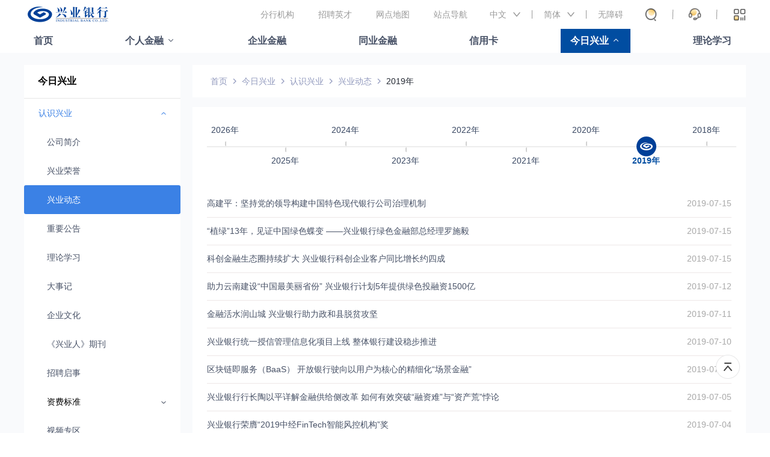

--- FILE ---
content_type: text/html; charset=UTF-8
request_url: https://www.cib.com.cn/cn/aboutCIB/about/news/2019/index.html_917596314.html
body_size: 3294
content:
<!DOCTYPE html>
<html lang="en">

<head>
    <title>兴业动态 -- 兴业银行官方网站</title>
    <meta charset="utf-8" />
<meta name="viewport" content="width=device-width,initial-scale=1.0">
<meta http-equiv="X-UA-Compatible" comtent="ie=edge">
<meta content="兴业银行，兴业银行官网，兴业，兴业银行网上银行，兴业银行企业网银，兴业银行股份有限公司，兴业银行app，Industrial Bank CO.,LTD.，CIB，网银,兴业银行招聘，重要公告，兴业动态，兴业银行app，兴业普惠，兴业管家，兴业生活，钱大掌柜，银银平台，绿色银行，财富银行，投资银行，个人养老金，数字人民币，天天宝，信用卡，借记卡，存款，结算，票据承兑与贴现，债券，证券，资产托管，同业拆借，外汇，银行卡，保险，保管箱，黄金，基金"
    name="keywords" />
<meta content="兴业银行官方网站。兴业银行（股票代码：601166）是经国务院、中国人民银行批准成立的首批股份制商业银行之一，目前已发展成为以银行为主体，涵盖信托、金融租赁、基金、期货、资产管理、消费金融、理财、数字金融、研究咨询等在内的现代综合金融服务集团，不断完善覆盖境内境外、线上线下的多元化服务网络，已成为国内系统重要性银行。"
    name="description" />
<link rel="stylesheet" href="/cn/resources2023/css/2023/common.css">
<link rel="stylesheet" href="/cn/resources2023/accessibility/accessibility.css">
<link rel="stylesheet" href="/cn/resources2023/css/2023/head.css">
<link rel="stylesheet" href="/cn/resources2023/css/2023/footer.css">

<script src="/cn/resources2023/js/2023/jquery.min.js"></script>
<script src="/cn/resources2023/js/2023/jquery.slides.js"></script>

<script src="/cn/resources2023/js/2023/utils.js"></script>

<script src="/cn/resources2023/js/2023/head.js"></script>
<script src="/cn/resources2023/accessibility/accessibility.js"></script>
<script src="/cn/resources2023/js/2023/translator.js"></script>
<script src="/cn/CibHeader-2023.js" Spm_C="" Spm_D="" id="HeaderScriptEl"></script>
<script src="/cn/CibFooter-2023.js" Spm_C="" Spm_D="" id="FooterScriptEl"></script>
<script src="https://m.cib.com.cn/app/common/sensorsdata.min2023.js"></script>
<script src="https://m.cib.com.cn/app/common/shen2025.js"></script>

<link rel="stylesheet" href="/cn/resources2023/css/2023/listpage.css">
    <link rel="stylesheet" href="/cn/resources2023/css/2023/pagination.css">
    <script src="/cn/resources2023/js/2023/listpage.js"></script>
    
    
</head>

<body>
    <div class="wrap" infoArea="1">
        <div class="wrap-container">
            <div class="left" id="leftmenu" Spm_C="" Spm_D=""></div>
<script src="/cn/aboutCIB/leftmenu.js" type="text/javascript" deffer=true></script>
<div class="right">
                <div class="bread-crumb">
    <div class="bread-crumb-item"><a href="/cn/index.html">首页</a></div><div class="bread-crumb-item"><a href="/cn/aboutCIB/index.html">今日兴业</a></div><div class="bread-crumb-item"><a href="/cn/aboutCIB/about/index.html">认识兴业</a></div><div class="bread-crumb-item"><a href="/cn/aboutCIB/about/news/index.html">兴业动态</a></div><div class="bread-crumb-item last"><a href="/cn/aboutCIB/about/news/2019/index.html">2019年</a></div>
</div>
<div class="list-container">
    <script type="text/javascript" src="/cn/aboutCIB/about/news/historylist.js"></script>
<script type="text/javascript">
window.selectYear = '2019';
</script>
<div class="time-container"></div>
<ul class="list">
  <li >
            <a  href="/cn/aboutCIB/about/news/2019/20190716_1.html"  title="高建平：坚持党的领导构建中国特色现代银行公司治理机制">高建平：坚持党的领导构建中国特色现代银行公司治理机制</a>
            <div class="create-time">2019-07-15</div></li>
        <li >
            <a  href="/cn/aboutCIB/about/news/2019/20190716.html"  title="“植绿”13年，见证中国绿色蝶变 ——兴业银行绿色金融部总经理罗施毅">“植绿”13年，见证中国绿色蝶变 ——兴业银行绿色金融部总经理罗施毅</a>
            <div class="create-time">2019-07-15</div></li>
        <li >
            <a  href="/cn/aboutCIB/about/news/2019/20190715.html"  title="科创金融生态圈持续扩大 兴业银行科创企业客户同比增长约四成">科创金融生态圈持续扩大 兴业银行科创企业客户同比增长约四成</a>
            <div class="create-time">2019-07-15</div></li>
        <li >
            <a  href="/cn/aboutCIB/about/news/2019/20190712.html"  title="助力云南建设“中国最美丽省份”  兴业银行计划5年提供绿色投融资1500亿">助力云南建设“中国最美丽省份”  兴业银行计划5年提供绿色投融资1500亿</a>
            <div class="create-time">2019-07-12</div></li>
        <li >
            <a  href="/cn/aboutCIB/about/news/2019/20190711.html"  title="金融活水润山城  兴业银行助力政和县脱贫攻坚">金融活水润山城  兴业银行助力政和县脱贫攻坚</a>
            <div class="create-time">2019-07-11</div></li>
        <li >
            <a  href="/cn/aboutCIB/about/news/2019/20190710.html"  title="兴业银行统一授信管理信息化项目上线 整体银行建设稳步推进">兴业银行统一授信管理信息化项目上线 整体银行建设稳步推进</a>
            <div class="create-time">2019-07-10</div></li>
        <li >
            <a  href="/cn/aboutCIB/about/news/2019/20190716_2.html"  title="区块链即服务（BaaS） 开放银行驶向以用户为核心的精细化“场景金融”">区块链即服务（BaaS） 开放银行驶向以用户为核心的精细化“场景金融”</a>
            <div class="create-time">2019-07-09</div></li>
        <li >
            <a  href="/cn/aboutCIB/about/news/2019/20190705.html"  title="兴业银行行长陶以平详解金融供给侧改革 如何有效突破“融资难”与“资产荒”悖论">兴业银行行长陶以平详解金融供给侧改革 如何有效突破“融资难”与“资产荒”悖论</a>
            <div class="create-time">2019-07-05</div></li>
        <li >
            <a  href="/cn/aboutCIB/about/news/2019/20190704.html"  title="兴业银行荣膺“2019中经FinTech智能风控机构”奖">兴业银行荣膺“2019中经FinTech智能风控机构”奖</a>
            <div class="create-time">2019-07-04</div></li>
        <li >
            <a  href="/cn/aboutCIB/about/news/2019/20190701.html"  title="2019年全球银行1000强榜单发布 兴业银行跃居第23位">2019年全球银行1000强榜单发布 兴业银行跃居第23位</a>
            <div class="create-time">2019-07-01</div></li>
        <li >
            <a  href="/cn/aboutCIB/about/news/2019/20190701_1.html"  title="点燃高质量发展新引擎 兴业银行服务福建科创企业突破2000家">点燃高质量发展新引擎 兴业银行服务福建科创企业突破2000家</a>
            <div class="create-time">2019-07-01</div></li>
        <li >
            <a  href="/cn/aboutCIB/about/news/2019/20190628.html"  title="兴业银行再获《亚洲货币》三项大奖">兴业银行再获《亚洲货币》三项大奖</a>
            <div class="create-time">2019-06-28</div></li>
        <li >
            <a  href="/cn/aboutCIB/about/news/2019/20190627.html"  title="绿色金融市场迅速扩容 资本开启逐“绿”之旅">绿色金融市场迅速扩容 资本开启逐“绿”之旅</a>
            <div class="create-time">2019-06-27</div></li>
        <li >
            <a  href="/cn/aboutCIB/about/news/2019/20190625.html"  title="深耕高净值客户境外游增值服务  兴业银行与澳大利亚旅游局达成战略合作">深耕高净值客户境外游增值服务  兴业银行与澳大利亚旅游局达成战略合作</a>
            <div class="create-time">2019-06-25</div></li>
        <li >
            <a  href="/cn/aboutCIB/about/news/2019/20190624.html"  title="过去一年36家金融机构共发行1477亿绿色金融债  兴业银行以600亿发行规模居首位">过去一年36家金融机构共发行1477亿绿色金融债  兴业银行以600亿发行规模居首位</a>
            <div class="create-time">2019-06-24</div></li>
        <li >
            <a  href="/cn/aboutCIB/about/news/2019/20190620.html"  title="填补国内空白 兴业银行引进出版国际可持续银行领域前沿专著">填补国内空白 兴业银行引进出版国际可持续银行领域前沿专著</a>
            <div class="create-time">2019-06-20</div></li>
        <li >
            <a  href="/cn/aboutCIB/about/news/2019/20190619.html"  title="兴业银行行长陶以平：五大体系共振优化金融供给">兴业银行行长陶以平：五大体系共振优化金融供给</a>
            <div class="create-time">2019-06-19</div></li>
        <li >
            <a  href="/cn/aboutCIB/about/news/2019/20190619_1.html"  title="实干担当 兴业银行谱写服务新福建建设新篇章">实干担当 兴业银行谱写服务新福建建设新篇章</a>
            <div class="create-time">2019-06-19</div></li>
        <li >
            <a  href="/cn/aboutCIB/about/news/2019/20190618.html"  title="解决科创民企融资难 兴业银行“科技贷”闪耀海交会">解决科创民企融资难 兴业银行“科技贷”闪耀海交会</a>
            <div class="create-time">2019-06-18</div></li>
        <li >
            <a  href="/cn/aboutCIB/about/news/2019/20190618_1.html"  title="福建省十大金融创新项目揭晓  兴业银行“点绿成金”系统夺魁">福建省十大金融创新项目揭晓  兴业银行“点绿成金”系统夺魁</a>
            <div class="create-time">2019-06-18</div></li>
        </ul>
</div>
<ul class="pager">
    <span>共 173 条</span>
<span class="left-arrow">
<a href="/cn/aboutCIB/about/news/2019/index.html_917596315.html"><div class="content"></div></a>
</span>
<li class="page-num">
<a href="/cn/aboutCIB/about/news/2019/index.html_917596318.html">1</a>
</li>
<li class="page-num quick-pre">
<a href="/cn/aboutCIB/about/news/2019/index.html_917596317.html"></a>
</li>
<li class="page-num">
<a href="/cn/aboutCIB/about/news/2019/index.html_917596316.html">3</a>
</li>
<li class="page-num">
<a href="/cn/aboutCIB/about/news/2019/index.html_917596315.html">4</a>
</li>
<li class="page-num select">
<a href="javascript:void(0)">5</a>
</li>
<li class="page-num">
<a href="/cn/aboutCIB/about/news/2019/index.html_917596313.html">6</a>
</li>
<li class="page-num">
<a href="/cn/aboutCIB/about/news/2019/index.html_917596312.html">7</a>
</li>
<li class="page-num quick-next">
<a href="/cn/aboutCIB/about/news/2019/index.html_917596311.html"></a>
</li>
<li class="page-num">
<a href="/cn/aboutCIB/about/news/2019/index.html_917596310.html">9</a>
</li>
<span class="right-arrow">
<a href="/cn/aboutCIB/about/news/2019/index.html_917596313.html"><div class="content"></div></a>
</span>
<span class="jumper">跳至<input id="page" type="text" onblur="goPage();">页</span>
</ul>
<script>
    var pl = new Array();
  pl[0] = 'index.html_917596318.html';   pl[1] = 'index.html_917596317.html';   pl[2] = 'index.html_917596316.html';   pl[3] = 'index.html_917596315.html';   pl[4] = 'index.html_917596314.html';   pl[5] = 'index.html_917596313.html';   pl[6] = 'index.html_917596312.html';   pl[7] = 'index.html_917596311.html';   pl[8] = 'index.html_917596310.html';  
    function goPage(){
        var page = document.getElementById("page").value;
        if(!isNaN(page)){
            page = parseInt(page);
            var len = pl.length;
            if(len>1&&page>0&&page<=len){
                window.location.href=pl[page-1];
            }
        }
    }
</script>
</div>
        </div>
    </div>
</body>

</html>

--- FILE ---
content_type: text/css
request_url: https://www.cib.com.cn/cn/resources2023/css/2023/common.css
body_size: 2855
content:
@charset "UTF-8";
* {
    margin: 0;
    padding: 0;
    outline: 0;
}

/* :root {
    --xingyeBlur: red
} */

body {
    font-family: "Microsoft YaHei", 微软雅黑, "Adobe 黑体 Std", 思源黑体, Arial, serif, sans-serif;
    width: 100%;
    height: 100%;
    min-width: 1200px;
    overflow: auto;
}

ul {
    padding-left: 0;
    list-style-type: none;
    margin: 0;
}

a {
    cursor: pointer;
    text-decoration: none;

}

.link-content a {
    color: #999999;
}

a.sub-head-select-item_active {
    color: #014da1;
}

.financial-dialog a,
.business-dialog a,
.todayxingye-dialog a {
    color: #384762;
}

a:hover,
.notice-content:hover,
.xingye-notice li:hover,
.login-dialog-end-content:hover,
.notice-content-suffix:hover {
    color: #014da1 !important;
}

a:hover+.time ,.content:hover+.time{
    color: #014da1 !important;
}
/* ul li, */

.notice-content,
.content-item,
.image-content-item,
.function-list-item,

.photo-list-item,
.his-bg-container,
.notice-content-suffix {
    cursor: pointer;

}

/* 去除ie浏览器紫色边框问题 */
a,
img {
    outline: none;
    border: none;
}

img {
    object-fit: cover;
    object-position: center;
    font-family: 'object-fit: cover; object-position: center;'
}

map,
map>area,
map>area:active,
map>area:focus {
    outline: none;
    border: none;
}

.margin-left-0 {
    margin-left: 0 !important;
}

.margin-left-30 {
    margin-left: 30px !important;
}

.margin-top-30 {
    margin-top: 30px;
}

.margin-top-32 {
    margin-top: 32px !important;
}

.margin-right-30px {
    margin-right: 30px
}

.margin-bottom-10 {
    margin-bottom: 10px;
}

.margin-bottom-20 {
    margin-bottom: 20px;
}

.margin-bottom-30 {
    margin-bottom: 30px;
}

.padding-bottom-30 {
    padding-bottom: 30px;
}

.margin-bottom-32 {
    margin-bottom: 32px !important;
}

.margin-bottom-40 {
    margin-bottom: 40px;
}

.margin-40 {
    margin: 40px auto;
}

.padding-40 {
    padding: 40px 0;
}

.margin-right-15 {
    margin-right: 15px;
}

.margin-right-25 {
    margin-right: 25px;
}

.margin-right-0 {
    margin-right: 0 !important;
}

.display-none {
    display: none;
}

.scrollTop {
    width: 40px;
    height: 40px;
    background-image: url(./images/icons/ico_top.png);
    background-repeat: no-repeat;
    background-position: 0 0;
    background-size: cover;
    position: fixed;
    bottom: 90px;
    right: 50px;
}

.scrollTop:hover {
    background-position: -41px 0;
}

.grayBackground {
    background: #f9fafc;
}

/* .table-display {
    display: table;
   
} */
.table-display::before {
    content: '';
    display: table;
}

.clear-float::after {
    display: block;
    clear: both;
    content: '';
}

.about-more {
    font-size: 14px;
    line-height: 14px;
    float: right;
    display: none;
    font-weight: 400;
}

 .about-more:hover {
    color: #014da1;
}

 a.about-more {
    color: #757c89;

}

.active .about-more {
    display: block;
}

.about-more:hover .more-icon,
.xingye-notice .xingye-notice_icon+a:hover .more-icon,
.notice-content-suffix:hover .notice-icon_suffix {
    background-position: 12px 0;
}

 .about-more .more-icon {
    display: inline-block;
    width: 12px;
    height: 12px;
    background-image: url(./images/icons/arrow_Right.png);
    /* background-size: 100%; */
    margin-left: 2px;
    margin-right: 30px;
    background-position: 0 0;
    background-size: cover;
    position: relative;
    top: 1px;
}

.touzi-item .about-more .more-icon {
    margin-right: 0;
}

.xingye-notice .xingye-notice_icon+a {
    color: #757c89;
}

.xingye-notice .more-icon {
    display: inline-block;
    width: 12px;
    height: 12px;
    background-image: url(./images/icons/arrow_Right.png);
    margin-left: 2px;
    background-position: 0 0;
    background-size: cover;
    position: relative;
    top: 1px;
}
/* 重要公告和兴业动态 滚动 */
.notice-wrap {
    width: 100%;
    height: 60px;
    font-size: 14px;
    color: #475166;
    border-radius: 8px;
    background-color: #f5f7fa;
    margin: 30px 0;
    behavior: url(PIE.htc);
}

.notice-wrap::after {
    display: block;
    content: '';
    clear: both;
}

.notice-content a.notice-content-suffix {
    float: right;
    /* margin-top: 23px; */
    display: block;
    color: #757c89;
}

.notice-icon_pre {
    width: 94px;
    height: 19px;
    display: block;
    background-repeat: no-repeat;
    background-size: 100%;
    margin-left: 25px;
    margin-right: 20px;
    float: left;
}

.notice-icon_pre_gg {
    background-image: url("./images/home/ico_notice.png");
}

.notice-icon_pre_xinye {
    background-image: url("./images/home/ico_news.png");
}

.notice-icon_pre_dx {
    background-image: url('./images/finance-products/dxlc.png');
}

.notice-icon_pre_hz {
    background-image: url('./images/finance-products/hzlc.png');
}

.notice-icon_suffix {
    width: 12px;
    height: 12px;
    display: inline-block;
    background-image: url(./images/icons/arrow_Right.png);
    margin-left: 2px;
    margin-right: 20px;
    top: 1px;
    position: relative;
    background-size: cover;
}

.notice-content-container {
    overflow: hidden;
    height: 19px;
    /* flex: 1; */
    float: left;
    margin-top: 21px;
}

.notice-content {
    position: relative;
    top: 0px;
}


.notice-content:hover a {
    color: #014da1;
}

.notice-content a {
    float: left;
    display: block;
    color: #475166;
}

.notice-content a:not(.notice-content-suffix) {
    width: 988px
}

.notice-content::after {
    clear: both;
    content: '';
    display: block;
}

.notice-content-line {
    width: 1px;
    height: 12px;
    background-color: #475166;
    margin: 3px 9.6px 0;
    display: inline-block;

}

a.new {
    display: inline-block;

    box-sizing: border-box;
    padding-right: 50px;
    position: relative;
}

/* 最新 */
a.new::after {
    display: inline-block;
    width: 40px;
    height: 20px;
    font-size: 12px;
    text-align: center;
    color: #fff;
    font-weight: 500;
	  background-color:#ff4542;
	  border-radius:4px;
    line-height: 20px;
    content: '最新';
    position: absolute;
    top: calc(50% - 10px);
    right: 0;
}


.vip-wrap {
    background-image: url("./images/center_bg.png");
    height: 174px;
    background-repeat: no-repeat;
    background-position: center;
    box-sizing: border-box;
    padding-top: 47px;
}

.vip-container {
    display: flex;
    justify-content: center;
}

.vip-container::after {
    content: '';
    clear: both;
    display: block;
}

.wrap {
    width: 100%;
}

.wrap-inner {
    width: 1200px;
    margin: auto;
}

.vip-container li {
    width: 150px;
    float: left;
    border-radius: 4px;
    border: 1px solid #475166;
    box-shadow: 0 3px 20px 0 rgba(66, 70, 75, 0.05);
    line-height: 36px;
    height: 38px;
    text-align: center;
    box-sizing: border-box;

}

.vip-container.default li {
    width: 150px;
}

.vip-container.big li {
    width: 250px;
}

.vip-container li:not(:first-child) {
    margin-left: 20px;
}

.vip-title {
    font-size: 18px;
    color: #000;
    font-weight: 700;
    line-height: 1;
    margin-bottom: 20px;
    text-align: center;
}

.vip-container li a {
    color: #475166;
    font-size: 14px;
    display:block;
    height: 100%;
    text-overflow: ellipsis;
    white-space: nowrap;
    overflow: hidden;
}

.vip-container li:hover {
    border-color: #014da1;
}

.vip-container li a:hover {
    border-color: #014da1;
}

@keyframes titlehideAndShow {
    0% {
        opacity: 0;
    }

    /* 
    10% {
        opacity: 0;
    } */

    100.00% {
        opacity: 1;
    }
}

dl.tab-icon-container {

    position: absolute;
    bottom: 0;
    left: 50%;
    transform: translate(50%);
    /* display: none; */
}

.tab-icon-container::after {
    display: block;
    content: '';
    clear: both;
}


.v-image-tab {
    position: relative;
}

.v-image-tab>div {
    overflow-x: hidden;
    box-sizing: border-box;
    padding-bottom: 30px;
}

.v-image-tab ul {
    transition: transform 0.4s ease-in-out;
    width:200000px;
}

dt.tab-icon {
    width: 20px;
    height: 8px;
    border-radius: 10px;
    background-color: #d0d3d7;
    float: left;
    behavior: url(PIE.htc);
}

dt.tab-icon:not(:last-child) {
    margin-right: 15px;
}

.tab-icon.active {
    width: 40px;
    background-color: #014da1;
}



.slidesjs-pagination {
    height: 5px;
    position: absolute;
    bottom: 26px;
    z-index: 100;
    left: 50%;
    transform: translateX(-50%);
}

.slidesjs-pagination::after {
    content: '';
    display: block;
    clear: both;
}

.slidesjs-pagination-item {
    float: left;
    line-height: 5px;
}

.slidesjs-pagination-item a {
    display: inline-block;
    width: 20px;
    height: 5px;
    overflow: hidden;
    background-color: #cdcdcd;
    border-radius: 10px;
    color: #cdcdcd !important;
    /* opacity: 0.5; */
}

.slidesjs-pagination-item:not(:first-child) {
    margin-left: 10px;
}

.slidesjs-pagination-item .active {
    display: inline-block;
    width: 40px;
    background-color: #245ba8;
    color: #245ba8 !important;
    /* opacity: 1; */
}

[line-clamp].intro-content {
    max-height: 44px;
    overflow: hidden;
    text-align: justify;
}

[line-clamp].intro-content .more {
    float: right;
}

[line-clamp].intro-content>p {
    margin-top: -22px;
}

[line-clamp].intro-content::before {
    content: '';
    display: block;
    height: 22px;
}

--- FILE ---
content_type: text/css
request_url: https://www.cib.com.cn/cn/resources2023/css/2023/listpage.css
body_size: 4274
content:
.wrap {
    width: 100%;
    background-color: #f9fafc;

}

.wrap-container {
    width: 1200px;
    margin: auto;
}

.wrap-container::after {
    display: block;
    content: '';
    clear: both;
}

.left {
    float: left;
    width: 260px;
    background: #FFFFFF;
    /* position: sticky; */
    /* top: 0px; */
    margin-top: 20px;
    min-height: 700px
}

.right {
    float: right;
    width: 920px;
    background: #f9fafc;
    margin-top: 20px;
    overflow: hidden;
}

.left .title {
    padding-left: 23px;
    margin: 17px 0;

}

.divide-line {
    border-bottom: 1px solid #E7E7E7;
    width: 100%;
}

.left .sub-title {
    /* margin: 12px 0; */
    /* padding-left: 23px; */
    color: #000000;
    font-size: 14px;
    line-height: 48px;
    position: relative;
    height: 48px;

}

.left .sub-title a {
    color: #000000;
    display: block;
    height: 100%;
    overflow: hidden;
    text-overflow: ellipsis;
    white-space: nowrap;
}

.left .sub-title a:hover {
    color: #000000;
}

.left .sub-title:hover,
.left li:hover {
    background-color: rgba(59, 129, 229, 0.08);

}

.left .select.level-0>.sub-title {
    /* background-color: rgba(59,129,229,0.08); */
    color: #3B81E5;
}

.left .select.level-0>.sub-title a {
    /* background-color: rgba(59,129,229,0.08); */
    color: #3B81E5 !important;
}

.left .arrow_icon {
    width: 12px;
    height: 12px;
    display: inline-block;
    background-image: url(./images/icons/arrow_leftmenu_updown01.png);
    background-size: 100%;
    background-repeat: no-repeat;
    right: 22px;
    top: 19px;
    position: absolute;
    background-position: 0 -12px;
}

.left .level-0>.sub-title .arrow_icon {
    background-image: url(./images/icons/arrow_leftmenu_updown02.png);
}

.left .select>.sub-title .arrow_icon {
    background-position: 0 0px;
}

.ul-1 {
    display: none;
}

.select>.ul-1 {
    display: block;
}

.left li {
    font-size: 14px;
    color: #384762;
    line-height: 48px;
    height: 48px;
    /* padding: 11px 0; */
    white-space: nowrap;
    border-radius: 3px;
    /* width: 244px; */
    /* margin: auto; */
    letter-spacing: 0;
    border-radius: 3px;
}

.left li a {
    color: #384762;
    /* margin-left: 30px; */
}

.left li.select {
    background: #3B81E5;
    color: #FFFFFF;
}

.left li.select a {
    color: #FFFFFF;
}

.left li.select a:hover {
    color: #FFFFFF !important;
}

.level-0 li {
    text-indent: 1em;
}

.level-1 {
    text-indent: 1em;
}

.level-1 li {
    text-indent: 2em;
}

.level-2 {
    text-indent: 2em;
}

.level-2 li {
    text-indent: 3em;
}

.level-3 li {
    text-indent: 4em;
}

.level-4 li {
    text-indent: 5em;
}

.level-5 li {
    text-indent: 6em;
}

.level-6 li {
    text-indent: 7em;
}

.level-7 li {
    text-indent: 8em;
}

.bread-crumb {
    height: 54px;
    line-height: 54px;
    background-color: #FFFFFF;
    font-size: 14px;
    box-sizing: border-box;
    padding-left: 30px;
    margin-bottom: 16px;
}

.bread-crumb::after {
    display: block;
    content: '';
    clear: both;
}

.bread-crumb-item {
    float: left;
    color: #9199bd;
}

.bread-crumb-item a {
    color: #9199bd;
}

.bread-crumb-item:last-child::after {
    display: none;
}

.bread-crumb-item:last-child {
    color: #242933;
}

.bread-crumb-item:last-child a {
    color: #242933;
}

.bread-crumb-item::after {
    content: '';
    display: inline-block;
    width: 16px;
    height: 16px;
    background-image: url('./images/icons/chevron-right.png');
    background-size: 100%;
    margin: auto 4px;
    position: relative;
    top: 3px;
}

.menu-container {
    background-color: #FFFFFF;
    /* padding: 0 16px 0 24px; */

    box-sizing: border-box;
    font-size: 14px;
    /* margin-bottom: 30px; */
}

.menu-container.level-0 .sub-title,
.menu-container.level-0 li {
    box-sizing: border-box;
    padding-left: 24px;
    padding-right: 35px;
    overflow: hidden;
    text-overflow: ellipsis;
    white-space: nowrap;
}

.menu-container li {
    height: 48px;
    line-height: 48px;
    /* border-bottom: 1px solid #ede7e7;
    color: #475166; */
}

.menu-container li a {
    color: #475166;
    display: block;
    height: 100%;
    overflow: hidden;
    text-overflow: ellipsis;
    white-space: nowrap;
    /* margin-left: 24px; */
}

.menu-container li a:hover {
    color: #475166 !important;
}

.list-container {
    background-color: #FFFFFF;
    min-height: 600px;
    padding: 0 24px 8px 24px;
    box-sizing: border-box;
    /* overflow: hidden; */
}

.list {
    /* background-color: #FFFFFF; */
    /* padding: 0 16px 0 24px; */

    /* box-sizing: border-box; */
    font-size: 14px;
    /* margin-bottom: 30px; */
    /* min-height: 600px; */
}

.list::before {
    display: table;
    content: '';
}

.list li:first-of-type {
    margin-top: 8px;
}

.list li:last-of-type {
    border-bottom: none;
}

.list li {
    height: 45px;
    line-height: 45px;
    border-bottom: 1px solid #ede7e7;
}

.list li a {
    color: #475166;
    max-width: 750px;
    display: inline-block;
    text-overflow: ellipsis;
    white-space: nowrap;
    overflow: hidden;
    box-sizing: border-box;
    padding-right: 50px;
    position: relative;
    /* margin-left: 24px; */
}

.create-time {
    float: right;
    color: #a8a8a8;

}

.create-time .date {
    font-size: 14px;
    line-height: 18px;

}

.create-time .year {
    font-size: 14px;
    line-height: 18px;
}

.time-container {
    width: 880px;
    margin: auto;
    overflow: hidden;
}

.time-line {
    padding: 30px 0;
    box-sizing: border-box;
    width: 2000px;
    transition: left 0.01s;
    left: 0;
    position: relative;
}

.time-line::after {
    display: block;
    clear: both;
    content: '';
}

.time-line li {
    float: left;
    width: 100px;
    font-size: 14px;
    color: #384762;
    /* padding: 20px 0; */
    position: relative;
    height: 70px;

}

.time-line li a {
    display: block;
    height: 100%;
}

.time-line .tail {
    border-bottom: 2px solid #ededed;
    width: 100%;
    position: absolute;
    top: 50%;
    left: 0;
}

.time-line .content {
    height: 50%;
    position: relative;
    color: #384762;
    text-align: center;
}

.time-line .bottom .content {
    top: 50%;
    box-sizing: border-box;
    padding-top: 16px;
}

.time-line .bottom .hump {
    top: calc(50% + 2px);
}

.time-line li.select .content {
    font-weight: 700;
    color: #014da1;
}

.time-line li .hump {
    height: 8px;
    width: 2px;
    background: #d0d0d0;
    border-radius: 8px 0 0 8px;
    position: absolute;
    left: 50%;
    top: calc(50% - 8px);
}

.time-line .select::after {
    content: '';
    display: block;
    height: 33px;
    width: 33px;
    background-image: url(./images/list-page/logo.png);
    position: absolute;
    top: calc(50% - 16px);
    left: calc(50% - 16px);
}


.content-container::before {
    content: '';
    display: table;
}

.content-container {
    background: #FFFFFF;
    min-height: 600px;
    /* display: table; */
    width: 100%;
    box-sizing: border-box;
    padding: 0 30px 16px;
    margin: 16px auto 0;
}

.content-container>.title,
.content-container h3 {
    font-size: 18px;
    color: #000000;
    letter-spacing: 0;
    text-align: center;
    line-height: 22px;
    font-weight: 700;
    margin: 30px auto;
}

/* .content-container>.title a {
    color: #000000;
} */

.content-container .sub-title,
.content-container h5 {
    font-size: 14px;
    color: #000000;
    letter-spacing: 0;
    line-height: 14px;
    font-weight: 700;
    margin: 32px auto 16px;
}

.content-container .sub-title::before,
.content-container h5::before {
    content: '';
    display: inline-block;
    border-radius: 2px;
    height: 14px;
    width: 3px;
    background: #014da1;
    margin-right: 10px;
    position: relative;
    top: 2px;
}

.content-container>.content,
.content-container p,
.content-container>ul li,
.content-container>ol li {
    font-size: 14px;
    color: #384762;
    letter-spacing: 0;
    line-height: 22px;
    font-weight: 400;
    text-indent: 2em;
    margin: 16px auto;
    /*text-align: justify;*/
}

.content-container>ul,
.content-container>ol {
    list-style: none;
}

.content-container>ul li span {
    display: inline-block;
    width: 4px;
    height: 4px;
    border-radius: 50%;
    position: relative;
    top: 50%;
    transform: translateY(-50%);
    margin-right: 0.5em;
}

.content-container p a {
    text-decoration: underline;
    color: #279AFF;
}

.content-container .image-container img:not(:first-child) {
    margin-left: 16px;
}

.content-container .image-container {
    margin: 16px auto;

}

.content-container .image-container img {
    float: left;

}

.content-container img {
    display: block;
    margin: auto;
    object-fit: cover;
    object-position: center;
}

.content-container p img {
    display: inline;
}

.content-container .image-container::after {
    clear: both;
    display: block;
    content: '';
}

.table-container {
    overflow: auto;
    position: relative;
    /* padding-top: 4px;
    padding-right: 4px; */
}


.table-container_scrollbar {
    position: absolute;
    height: 4px;
    width: 427px;
    border-radius: 3px;
    background: #CCCCCC;
    top: 0px;
    left: 0;
    cursor: pointer;
}

.table-container::after {
    content: '';
}

.content-container table {
    border: 0px;
    border-collapse: collapse;
    overflow: auto;
    position: relative;
    border-style: none !important;
}

.content-container tr {
    border-left: none;
    border-right: none;
}

.content-container .table-head table tr:first-child td,
table.no-fix tr:first-child td {
    background: #F7F8FA;
    color: #3F485A;
    border-bottom: 0;
}

.content-container table.no-bg tr:first-child td {
    border-top: 1px solid #E5E5E5;
}

.content-container td {
    font-size: 14px;
    color: #242933;
    line-height: 22px;
    padding: 11px 0;
    border-bottom: 1px solid #E5E5E5;
    box-sizing: border-box;
    /*   word-break: break-all;*/
}

.content-container td .cell {
    box-sizing: border-box;
    -webkit-box-sizing: border-box;
    box-sizing: border-box;
    overflow: hidden;
    text-overflow: ellipsis;
    white-space: normal;
    word-break: break-all;
    line-height: 23px;
    padding-left: 10px;
    padding-right: 10px;
}

.content-container .table-head table tr:first-child td .cell {
    display: inline-block;
    -webkit-box-sizing: border-box;
    box-sizing: border-box;
    position: relative;
    vertical-align: middle;
    padding-left: 10px;
    padding-right: 10px;
    width: 100%;
}

.content-container table p {
    text-indent: 0em;
    margin: 0;
}

.content-container .table-head {
    position: relative;
}

.content-container .table-body {
    position: relative;
    overflow-x: auto;
    overflow-y: auto;
}

.content-container .table-container_scrollbar_y {
    position: absolute;
    right: 0px;
    width: 4px;
    border-radius: 3px;
    background: #CCCCCC;
    top: 0;
    cursor: pointer;
}

.content-container td a {
    color: #279AFF;
}

.content-container td img {
    display: block;
    margin: 0;
}

.content-container td img.default {
    width: 116px;
    height: 76px;
}

.content-container table.border-table tr td:not(:last-of-type) {
    border-right: 1px solid #E5E5E5;
}

.content-container table.border-table tr td:not(:first-of-type) {
    border-left: 1px solid #E5E5E5;
}

.tabs {
    /* background-color: #000000; */
    border-bottom: 1px solid #E5E5E5;
}

.tabs::after {
    display: block;
    content: '';
    clear: both;
}



.tabs li {
    float: left;
    padding: 0 12px;
    font-size: 14px;
    text-align: center;
    height: 54px;
    line-height: 54px;
    position: relative;
}

.tabs li:not(:first-child) {
    margin-left: 40px;
}

.tabs li a {
    font-size: 14px;
    color: #242933;
    display: block;
    height: 100%;
}

.tabs li.select {
    font-weight: 700;
    /* border-bottom: 2px solid #014DA1; */
}

.tabs li.select::after {
    width: 100%;
    height: 2px;
    content: '';
    display: block;
    position: absolute;
    bottom: 0;
    left: 0;
    background: #014DA1;
}

.tabs li.select a {
    color: #014DA1;
}

.tabs li.disabled a {
    color: #CCCCCC;
}

.tabs li.disabled a:hover {
    color: #CCCCCC !important;
}

.margin-bottom-30 {
    padding-bottom: 30px !important;
    margin-bottom: 0;
}

.wrap-container::before {
    content: '';
    display: table;
}


.mejs-container .mejs-controls {
    height: 50px;

    background: rgba(0, 0, 0, 0.5);
}

.mejs-container .mejs-controls .icon {
    height: 20px;
    width: 20px;
    cursor: pointer;
    opacity: 0.8;
    /* margin: 14px 0 15px 24px; */

}

.mejs-container .mejs-controls .icon:hover {
    opacity: 1;
}

.mejs-controls .icon.play {
    background-image: url(./images/video-play/ico_play.png);
    background-position: 0 0;
}

.mejs-controls .icon.pause {
    background-image: url(./images/video-play/ico_stop.png);
    background-position: 0 0;
}

.mejs-controls .icon.next {
    background-image: url(./images/video-play/ico_next.png);
    background-position: 0 0;
    margin-left: 24px;
}

.mejs-controls .mejs-time-rail .mejs-time-loaded {
    opacity: 0.7;
    background: #FFFFFF;
    height: 4px;
    position: absolute;
    top: 0;
    left: 0;
    /* width: 100% !important; */
}

.mejs-container .mejs-controls div {
    height: 4px;
}

.mejs-controls div.mejs-time-rail {
    padding-top: 0;
}

.mejs-controls .mejs-time-rail .mejs-time-total {
    margin: 0 5px;
}

.mejs-controls .mejs-time-rail .mejs-time-current {
    background-image: linear-gradient(90deg, #8FD5FF 0%, #279AFF 98%);
    height: 4px;
    position: absolute;
}

.mejs-controls .mejs-time-rail .mejs-time-current::after {
    content: '';
    display: inline-block;
    width: 10px;
    height: 10px;
    background: #279AFF;
    border: 3px solid #FFFFFF;
    position: absolute;
    right: -8px;
    top: -5px;
    border-radius: 50%;
}

.mejs-controls .mejs-time-rail span,
.mejs-controls .mejs-time-rail a {
    height: 4px;
}

.mejs-controls .mejs-time-rail .mejs-time-float {
    width: 50px;
}

.mejs-controls .mejs-time-rail .mejs-time-float-corner {
    left: 20px;
}

.mejs-container .mejs-controls .status {
    position: absolute;
    height: 20px;
    width: 100%;
    bottom: 14px;
    left: 0;
    padding: 0 24px;
    box-sizing: border-box;
}


.mejs-container .mejs-controls .time-container {
    height: 20px;
    line-height: 22px;
    font-size: 12px;
    color: #FFFFFF;
    margin-left: 24px;
    width: 240px;
}

.mejs-container .mejs-controls .time-container .separator {
    margin: 0 4px;
}

.mejs-container .mejs-controls .volume-container {
    float: right;
    position: relative;
    margin-right: 24px;

    height: 40px;
    /* background-repeat: no-repeat; */
    top: -20px;
    /* background-position: bottom; */
}

.mejs-container .mejs-controls .volume-container .icon {
    background-image: url(./images/video-play/ico_voice.png);
    position: absolute;
    bottom: 0;
    left: 0;
}

.mejs-container .mejs-controls .volume-container .icon.novolume {
    background-image: url(./images/video-play/ico_novoice.png);
}

.mejs-container .mejs-controls .volume-container:hover .slider-container {
    display: block;
}

.mejs-container .mejs-controls .full-screen {
    float: right;
    background-image: url(./images/video-play/icon_full.png);
}

.mejs-container .mejs-controls .full-screen.is-full {
    background-image: url(./images/video-play/ico_suoxiao.png);
}

.mejs-container .mejs-controls .slider-container {

    background: rgba(0, 0, 0, 0.5);
    border-radius: 8px;
    width: 32px;
    height: 122px;
    position: absolute;
    bottom: 39px;
    left: -4px;
    display: none;
}

.mejs-container .mejs-controls .slider-container .slider-runway {
    height: 78px;
    background: rgba(255, 255, 255, 0.5);
    width: 4px;
    height: 78px;
    margin: auto;
    position: absolute;
    bottom: 12px;
    left: 14px;
    border-radius: 4px;
}

.mejs-container .mejs-controls .slider-container .slider-bar {
    width: 4px;
    background: #FFFFFF;
    position: absolute;
    bottom: 0;
    height: 48px;
    border-radius: 4px;
}

.mejs-container .mejs-controls .slider-container .slider-button {
    width: 10px;
    height: 10px;
    border-radius: 50%;
    background: #279AFF;
    border: 3px solid #FFFFFF;
    position: absolute;
    left: -6px;
    bottom: 40px;
    cursor: pointer;
}

.mejs-container .mejs-controls .slider-container .slider-value {
    font-size: 12px;
    color: #FFFFFF;
    letter-spacing: 0;
    text-align: center;
    line-height: 22px;
    font-weight: 400;
    margin-top: 4px;
    margin-left: 3px;
    height: 20px;
}

.mejs-overlay .mejs-overlay-button {
    background-image: url(./images/video-play/ico_play_big.png);
    background-position: 0 0;
    height: 80px;
    width: 80px;
    background-size: cover;
}

.mejs-overlay:hover .mejs-overlay-button {
    background-position: 0 0;
}

.mejs-container {
    margin: auto;
}

.width-bread-crumb .bread-crumb {
    margin-top: 20px;
}

.content-container.anti-content>p:first-child {
    margin-top: 32px;
    margin-bottom: unset;
}

.content-container.anti-content .time-line {
    padding: 34px auto 33px;
}

.content-container.anti-content .time-line li {
    width: 200px;
}

.content-container.anti-content .sub-title,
.content-container h5 {
    margin: 0 auto 16px;
}

.content-container.anti-content p {
    text-align: justify;
}

.info-more-icon {
   display: inline-block;
    width: 12px;
    height: 12px;
    background-image: url(./images/icons/arrow_Right.png);
    margin-left: 2px;
    background-position: 0 0;
    background-size: cover;
    position: relative;
    top: 1px;
}

--- FILE ---
content_type: text/css
request_url: https://www.cib.com.cn/cn/resources2023/css/2023/pagination.css
body_size: 1091
content:
.pager {
    font-size: 14px;
    color: #242933;
    height: 32px;
    line-height: 32px;
    float: right;
    margin: 30px auto;
}

.pager::after {
    display: block;
    clear: both;
    content: '';
}

.pager span {
    float: left;
}

.pager select {
    width: 56px;
    height: 32px;
    border: 1px solid #e5e5e5;
    border-radius: 2px;
    box-sizing: border-box;
    color: #242933;
    margin: auto 4px;
}

.pager li {
    float: left;
    border-radius: 2px;
    position: relative;
}

.pager li a {
    color: #242933 !important;
    display: block;
    height: 100%;

}

.pager li.select a {
    color: #FFFFFF !important;
}

.left-arrow,
.right-arrow,
.page-num {
    width: 32px;
    height: 32px;
    border-radius: 2px;
    background-color: #FFFFFF;
    box-sizing: border-box;
    border: 1px solid #e5e5e5;
    text-align: center;
    margin-left: 4px;
    cursor: pointer;
}

.page-num:hover {
    border-color: #3B81E5;
}

.page-num a:hover {
    color: #3B81E5 !important;
}

.left-arrow {
    margin-left: 8px;
}

.right-arrow {
    margin-right: 8px;

}

.right-arrow .content,
.left-arrow .content {
    background-position: 0 -60px;
    background-repeat: no-repeat;
    height: 100%;
}

#pager-size {
    position: relative;
}

#pager-size input {
    width: 56px;
    height: 32px;
    background: #FFFFFF;
    border: 1px solid #e5e5e5;
    border-radius: 2px;
    box-sizing: border-box;
    padding-left: 8px;
    margin: auto 4px;
}

#pager-size.active input {
    border: 1px solid #3B81E5;
}

#pager-size ul {
    display: none;
    position: absolute;
    left: 28px;
    bottom: 35px;
    box-shadow: 0 2px 24px 0 rgba(77, 108, 160, 0.06), 0 4px 12px 0 rgba(77, 108, 160, 0.16);
    border-radius: 4px;
}

#pager-size ul li {
    float: none;
    width: 56px;
    height: 40px;
    background: #fff;
    box-sizing: border-box;
    padding-left: 12px;
    line-height: 40px;
}

#pager-size ul li.select {
    color: #3B81E5;
}

#pager-size ul li:hover {
    background: rgba(59, 129, 229, 0.08)
}

#pager-size .suffix {
    position: absolute;
    top: 6px;
    right: 26px;
    width: 20px;
    height: 20px;
    background-image: url(./images/icons/ico_sanjiaoxing.png);
    background-position: 0 20px
}

#pager-size.active .suffix {
    background-position: 0 0;
}

.page-num.select {
    background: #3B81E5;
    color: #FFFFFF;
    border-color: #3B81E5;
}

.pager .jumper input {
    margin: 0 8px;
    box-sizing: border-box;
    padding-left: 10px;
    font-size: 14px;
    width: 44px;
    height: 32px;
    border-radius: 2px;
    border: 1px solid #e5e5e5;
    box-sizing: border-box;
}

.pager .left-arrow .content {
    background-image: url("./images/icons/arrow_left.png");
}

.pager .right-arrow .content {
    background-image: url("./images/icons/arrow_right.png");
}

.pager .left-arrow .content,
.pager .right-arrow .content,
.page-num.quick-pre,
.page-num.quick-next {
    background-size: 30px;
}

.pager .left-arrow:not(.disabled) .content:hover,
.pager .right-arrow:not(.disabled) .content:hover {
    background-position: 0 -30px;
}

.right-arrow.disabled .content,
.left-arrow.disabled .content {
      background-position: 0 0;
}

.page-num.quick-pre::after,
.page-num.quick-next::after {
    content: '...';
    position: absolute;
    left: 9px;
    top: 0px;
}

.page-num.quick-pre:hover.page-num.quick-pre::after {
    content: '';
}

.page-num.quick-next:hover.page-num.quick-next::after {
    content: '';
}

.page-num.quick-pre:hover {
    background-position: 0 -30px;
    background-repeat: no-repeat;

    border-color: #3B81E5;
    background-image: url("./images/icons/arrow_left.png");
}

.page-num.quick-next:hover {
    background-position: 0 -30px;
    background-repeat: no-repeat;

    border-color: #3B81E5;
    background-image: url("./images/icons/arrow_right.png");
}

--- FILE ---
content_type: application/javascript
request_url: https://www.cib.com.cn/cn/CibFooter-2023.js
body_size: 1023
content:
$(document).ready(function () {
var footerContext ='<div class="footer wrap" infoarea="1"><div class="wrap-inner"><ul class="clear-float footer-area"><li>            <div class="title">联系我们</div>            <ul>                    <li class="sub-title" tabindexa="1">客服热线：95561</li><li class="sub-title" tabindexa="1">贵宾专线：400-8895-561</li><li class="sub-title" tabindexa="1">境外客服热线：86-21-38769999</li><li class="sub-title" tabindexa="1">境外信用卡白金专线：86-21-38429696</li></ul>            </li>      <li>            <div class="title">投诉渠道</div>            <ul>                    <li class="sub-title" tabindexa="1">客户投诉电话：95561转7</li><li class="sub-title" tabindexa="1">客户投诉受理邮箱：95561@cib.com.cn</li></ul>            </li>      <li><div class="title">网站安全</div><ul>    <li class="sub-title"><a href="https://www.cib.com.cn/cn/footer-nav1.html"  tabindexa="1">权利声明</a></li>      <li class="sub-title"><a href="https://www.cib.com.cn/cn/footer-nav2.html"  tabindexa="1">免责声明</a></li>      <li class="sub-title"><a href="https://www.cib.com.cn/cn/footer-nav3.html"  tabindexa="1">隐私保密声明</a></li>      </ul></li><li class="code code-1">                <img src="https://www.cib.com.cn/cn/footer/images/mobile_code.png" alt="扫码下载手机银行">                <div class="sub-title">扫码下载手机银行</div>            </li>            <li class="code ">                <img src="https://www.cib.com.cn/cn/footer/images/WeChat_code.png" alt="扫码关注微信公众号">                <div class="sub-title">扫码关注微信公众号</div>            </li>            </ul></div><div class="footer-divider-line"></div><div class="wrap-inner"><div class="footer-line"><ul><li><i class="location_icon"></i><span>福建省福州市台江区江滨中大道398号兴业银行大厦</span></li><li>兴业银行版权所有</li><li>本网站支持IPv6</li><li><a href="https://beian.miit.gov.cn/#/Integrated/index" target=_blank>            闽ICP备05017231号</a></li>      <li><a href="http://www.beian.gov.cn/portal/registerSystemInfo?recordcode=35010202001311" target=_blank>            <i class="police_icon"></i>闽公网安备35010202001311</a></li>      </ul></div></div></div>';
$('body').append(footerContext);
$('.footer').attr('Spm_C', $('#FooterScriptEl').attr('Spm_C') || '').attr('Spm_D', $('#FooterScriptEl').attr('Spm_D') || '')
})


--- FILE ---
content_type: application/javascript
request_url: https://www.cib.com.cn/cn/aboutCIB/about/news/historylist.js
body_size: 235
content:
window.historyList = {2026:{href:'/cn/aboutCIB/about/news/2026/index.html'},2025:{href:'/cn/aboutCIB/about/news/2025/index.html'},2024:{href:'/cn/aboutCIB/about/news/2024/index.html'},2023:{href:'/cn/aboutCIB/about/news/2023/index.html'},2022:{href:'/cn/aboutCIB/about/news/2022/index.html'},2021:{href:'/cn/aboutCIB/about/news/2021/index.html'},2020:{href:'/cn/aboutCIB/about/news/2020/index.html'},2019:{href:'/cn/aboutCIB/about/news/2019/index.html'},2018:{href:'/cn/aboutCIB/about/news/2018/index.html'},2017:{href:'/cn/aboutCIB/about/news/2017/index.html'},2016:{href:'/cn/aboutCIB/about/news/2016/index.html'},2015:{href:'/cn/aboutCIB/about/news/2015/index.html'},2014:{href:'/cn/aboutCIB/about/news/2014/index.html'},2013:{href:'/cn/aboutCIB/about/news/2013/index.html'},2012:{href:'/cn/aboutCIB/about/news/2012/index.html'},2011:{href:'/cn/aboutCIB/about/news/2011/index.html'},2010:{href:'/cn/aboutCIB/about/news/2010/index.html'},2009:{href:'/cn/aboutCIB/about/news/2009/index.html'},2008:{href:'/cn/aboutCIB/about/news/2008/index.html'},2007:{href:'/cn/aboutCIB/about/news/2007/index.html'},2006:{href:'/cn/aboutCIB/about/news/2006/index.html'},2005:{href:'/cn/aboutCIB/about/news/2005/index.html'},2004:{href:'/cn/aboutCIB/about/news/2004/index.html'}}
window.showHistoryLine = true;


--- FILE ---
content_type: application/javascript
request_url: https://www.cib.com.cn/cn/resources2023/js/2023/listpage.js
body_size: 660
content:
$(document).ready(function () {
    try {
        $(".sub-title").click(function () {
            try {
                $(this).parent().toggleClass('select')
                if ($(this).parent().hasClass('select')) {
                    $(this).parent().parent().find('.menu-container').not($(this).parent()).removeClass('select')
                }
            } catch (error) {
                errorHandler(error, this)
            }
        })
        // 是否显示时间线
        window.showHistoryLine && createTimeLine({
            appendPosition: '.time-container',
    
            selectYear: window.selectYear || '',
            linkList: window.historyList || {}
        })

        $('.ul-1 li').click(function (e) {
            try {
                e.stopPropagation()
                $('.ul-1 li').removeClass('select')
                $(this).toggleClass('select')
            } catch (error) {
                errorHandler(error, this)
            }
        })
        // tabs 点击
        $('.tabs li').click(function () {
            try {
                if ($(this).hasClass('disabled')) return false
                $(this).addClass('select')
                $(this).siblings().removeClass('select')
            } catch (error) {
                errorHandler(error, this)
            }
        })
        // autoFixTheRestWidth()
        autoImageWidth()
        $('html').append($('<div class="scrollTop"></div>'))
        $('.scrollTop').click(function () {
            try {
                $("html,body").animate({
                    scrollTop: 0
                }, 500)
            } catch (error) {
                errorHandler(error, this)
            }
        })

        $(document).scroll(function () {
            if ($(document).scrollTop() >= 100) {
                $('.scrollTop').show()
            } else {
                $('.scrollTop').hide()
            }
        })
    } catch (error) {
        errorHandler(error)
    }
})


--- FILE ---
content_type: application/javascript
request_url: https://www.cib.com.cn/cn/resources2023/js/2023/translator.js
body_size: 15056
content:
// 网页简繁体转换
// 本js用于客户在网站页面选择繁体中文或简体中文显示，默认是正常显示，即简繁体同时显示
// 在用户第一次访问网页时,会自动检测客户端语言进行操作并提示.此功能可关闭
// 本程序只在UTF8编码下测试过，不保证其他编码有效
// -------------- 以下参数大部分可以更改 --------------------
//s = simplified 简体中文 t = traditional 繁体中文 n = normal 正常显示
var zh_default = 'n'; //默认语言，请不要改变
var zh_choose = 'n'; //当前选择
var zh_expires = 7; //cookie过期天数
var zh_class = 'zh_click'; //链接的class名，id为class + s/t/n 之一
var zh_style_active = 'font-weight:bold; color:green;'; //当前选择的链接式样
var zh_style_inactive = 'color:blue;'; //非当前选择的链接式样
var zh_browserLang = ''; //浏览器语言
var zh_autoLang_t = true; //浏览器语言为繁体时自动进行操作
var zh_autoLang_s = false; //浏览器语言为简体时自动进行操作
var zh_autoLang_alert = true; //自动操作后是否显示提示消息
//自动操作后的提示消息
var zh_autoLang_msg = '歡迎來到本站,本站爲方便台灣香港的用戶\n1.采用UTF-8國際編碼,用任何語言發帖都不用轉碼.\n2.自動判斷繁體用戶,顯示繁體網頁\n3.在網頁最上方有語言選擇,如果浏覽有問題時可以切換\n4.本消息在cookie有效期內只顯示一次';
var zh_autoLang_checked = 0; //次检测浏览器次数,第一次写cookie为1,提示后为2,今后将不再提示
//判断浏览器语言的正则,ie为小写,ff为大写
var zh_langReg_t = /^zh-tw|zh-hk$/i;
var zh_langReg_s = /^zh-cn$/i;
//简体繁体对照字表,可以自行替换
var zh_s = '锕锿皑嗳蔼霭爱嫒碍暧瑷庵谙鹌鞍埯铵暗翱鳌袄媪岙奥骜钯坝罢鲅霸摆呗败稗颁坂钣办绊帮绑榜膀谤镑龅褒宝饱鸨褓报鲍杯鹎贝狈备钡悖惫辈鞴奔贲锛绷逼秕笔币毕闭哔荜毙铋筚滗痹跸辟弊边笾编鳊贬变缏辩辫标飑骠膘镖飙飚镳表鳔鳖别瘪宾傧滨缤槟镔濒摈殡膑髌鬓冰饼禀并拨剥钵饽驳钹铂鹁钸卜补布钚财睬踩参骖残蚕惭惨黪灿仓伧沧苍舱艹册侧厕恻测层插馇锸查镲诧钗侪虿觇掺搀婵谗禅馋缠蝉镡产谄铲阐蒇冁忏颤伥阊鲳长肠苌尝偿厂场怅畅钞车砗扯彻尘陈谌碜闯衬称龀趁榇谶柽蛏铛撑枨诚铖惩塍澄骋吃鸱痴驰迟齿耻饬炽敕冲虫宠铳俦帱绸畴筹踌雠丑瞅刍厨锄雏橱蹰础储处绌触传钏囱疮床创怆捶棰锤春纯唇莼鹑醇绰辍龊词辞鹚糍赐从匆苁枞葱骢聪丛凑辏蹴撺镩蹿窜篡脆鹾锉错哒达沓鞑呆绐带玳贷单担郸殚瘅箪胆掸诞啖弹惮当裆挡党谠凼砀荡档导岛捣祷焘盗锝德灯邓凳镫堤镝籴敌涤觌诋递谛缔蒂颠巅癫点电垫钿淀雕鲷吊钓调铞谍喋叠蝶鲽钉顶订碇锭丢铥东冬岽鸫动冻峒栋胨兜斗钭豆窦读渎椟牍犊黩独笃赌睹妒镀断缎煅锻簖队对兑怼镦吨墩趸炖钝顿遁夺铎朵垛缍堕跺讹峨锇鹅额婀厄轭垩恶饿谔阏萼腭锷鹗颚鳄儿鸸鲕尔迩饵铒贰发罚阀珐帆凡矾钒烦饭范贩钫鲂仿访纺飞绯鲱诽废费痱镄纷氛坟奋偾愤粪鲼丰风沣枫疯砜峰锋冯缝讽凤夫肤麸凫绂绋辐幞呒抚俯辅讣妇负驸复赋缚鲋赙鳆钆嘎该赅丐钙盖干杆尴秆赶绀赣冈刚岗纲肛钢杠戆皋槔糕缟稿镐诰锆纥胳鸽搁歌阁镉个铬给亘耕赓绠鲠宫躬龚巩贡沟钩缑构诟购够觏轱鸪毂鹘诂谷钴蛊鹄鼓顾雇锢鲴刮鸹剐诖挂拐怪关观鳏馆贯惯掼鹳罐广犷归妫龟规闺瑰鲑轨匦诡刽刿柜贵鳜衮绲辊滚鲧呙埚锅蝈国帼掴椁过铪骇顸函韩汉悍焊颔绗颃蚝嗥号皓颢灏诃阂盍颌阖贺鹤恒横轰哄红闳荭鸿黉讧后糇鲎呼轷胡壶鹕糊浒户冱护沪鹱华哗骅铧划画话桦怀坏欢獾还环锾缳缓奂唤换涣焕痪鲩黄鳇恍谎诙咴挥晖珲辉徽蛔汇会讳哕浍绘荟诲桧烩贿秽缋毁昏荤阍浑馄诨锪钬货伙获祸镬讥击叽饥机玑矶鸡迹积绩缉赍跻齑羁级极楫辑几虮挤计记纪际剂哜济继觊蓟霁鲚鲫骥夹浃镓郏荚铗蛱颊贾钾价驾戋奸坚歼间艰监笺缄缣鲣鹣鞯拣枧俭茧捡笕减检睑裥锏简谫戬碱见饯剑荐贱涧舰渐谏溅践鉴键槛姜将浆僵缰讲奖桨蒋绛酱娇浇骄胶鲛鹪侥挢绞饺矫脚铰搅剿缴叫峤轿较阶疖秸节讦劫杰诘洁结颉鲒届诫斤仅卺紧谨锦馑尽劲进荩晋烬赆缙觐泾经茎荆惊鲸阱刭颈净弪径胫痉竞靓静镜迥炯纠鸠阄揪韭旧厩救鹫驹锔举榉龃讵钜剧惧据飓锯窭屦鹃镌卷锩倦桊狷绢隽眷决诀珏绝觉谲橛镢军钧皲俊浚骏咔开锎凯剀垲恺铠慨锴忾龛坎侃阚瞰糠闶炕钪铐轲疴钶颏颗壳咳克课骒缂锞肯垦恳坑铿抠眍叩寇库绔喾裤夸块侩郐哙狯脍宽髋诓诳邝圹纩况旷矿贶亏岿窥匮愦愧溃蒉馈篑聩坤昆锟鲲捆阃扩阔腊蜡辣来崃徕涞莱铼赉睐赖濑癞籁兰岚拦栏婪阑蓝谰澜褴斓篮镧览揽缆榄懒烂滥琅锒螂阆捞劳唠崂痨铹铑涝耢乐鳓缧镭诔垒泪类棱厘梨狸离骊犁鹂漓缡蓠璃鲡篱藜礼里逦锂鲤鳢历厉丽励呖坜沥苈枥疠隶俪栎疬荔轹郦栗砺砾莅粝蛎跞雳俩奁连帘怜涟莲联裢廉鲢镰敛琏脸裣蔹练娈炼恋殓链潋凉梁粮两魉谅辆辽疗缭镣鹩钌猎邻临淋辚磷鳞麟凛廪懔檩吝赁蔺躏灵岭凌铃棂绫菱龄鲮领溜刘浏留琉馏骝瘤镏柳绺锍鹨龙咙泷茏栊珑胧砻笼聋陇垄拢娄偻喽蒌楼耧蝼髅嵝搂篓瘘镂噜撸卢庐芦垆泸炉栌胪轳鸬舻颅鲈卤虏掳鲁橹镥陆录赂辂渌禄滤戮辘鹭氇驴闾榈吕侣稆铝屡缕褛虑绿孪峦挛栾鸾脔滦銮乱锊抡仑伦囵沦纶轮论罗猡脶萝逻椤锣箩骡镙裸泺络荦骆妈嬷麻蟆马犸玛码蚂杩骂唛吗买荬劢迈麦卖脉颟蛮馒瞒鳗满螨谩缦镘猫牦锚铆冒贸帽么没梅镅鹛霉镁门扪钔闷焖懑们蒙锰梦弥祢猕谜芈眯觅秘幂谧绵黾缅腼鹋缈妙庙咩灭蔑珉缗闵泯闽悯愍鳘鸣铭谬缪谟馍殁蓦镆谋亩钼拿镎纳钠乃奶难楠馕挠铙蛲垴恼脑闹讷馁嫩铌霓鲵你拟昵腻鲇鲶捻辇撵娘酿鸟茑袅捏陧聂啮嗫镊镍颞蹑孽宁咛拧狞柠聍泞纽钮农侬哝浓脓弄驽钕疟暖傩诺锘讴欧殴瓯鸥呕怄沤盘蹒庞刨狍炮疱胚赔锫佩辔喷鹏碰纰铍毗罴骈谝骗缥飘贫嫔频颦评凭苹瓶鲆钋泼颇钷仆扑铺镤朴谱镨凄栖桤戚齐脐颀骐骑棋蛴蕲鳍岂启绮气讫弃荠碛憩扦迁佥钎牵悭铅谦愆签骞荨钤钱钳乾潜浅肷谴缱堑椠呛羌戗枪跄锖锵镪强墙嫱蔷樯抢羟襁炝硗跷锹缲乔侨荞桥谯憔鞒诮峭窍翘窃惬箧锲亲钦琴勤锓寝吣揿氢轻倾鲭苘顷请庆穷茕琼丘秋鳅虬赇巯区岖诎驱躯趋鸲癯龋阒觑权诠辁铨蜷颧绻劝却悫确阕阙鹊榷裙冉让荛饶桡扰娆绕热认纫妊轫韧饪绒荣嵘蝾冗铷颥缛软蕊锐闰润箬洒飒萨腮鳃赛毵伞糁馓颡丧骚缫鳋扫涩啬铯穑杀纱铩鲨筛晒删姗钐膻闪陕讪骟缮膳赡鳝伤殇觞垧赏绱烧绍赊蛇舍厍设慑摄滠绅诜审谂婶渖肾渗声胜渑绳圣剩尸师虱诗狮湿酾鲺时识实蚀埘莳鲥驶势视试饰柿贳适轼铈谥释寿兽绶书纾枢倏疏摅输赎薯术树竖庶数漱帅闩双谁税顺说烁铄硕丝咝鸶缌蛳厮锶似祀饲驷俟松怂耸讼诵颂馊飕锼擞薮苏稣诉肃谡溯酸虽绥随岁谇孙狲荪飧损笋挲蓑缩唢琐锁它铊塔獭鳎挞闼骀台抬鲐态钛贪摊滩瘫坛昙谈锬谭袒钽叹赕汤铴镗饧糖傥烫趟涛绦掏韬鼗讨铽腾誊藤锑绨啼缇鹈题蹄体屉剃阗条龆鲦眺粜铫贴铁厅听烃铤铜统筒恸偷头秃图涂钍兔团抟颓腿蜕饨臀托拖脱驮驼鸵鼍椭箨洼娲蛙袜腽弯湾纨玩顽挽绾碗万亡网辋为韦围帏沩违闱涠维潍伟伪纬苇炜玮诿韪鲔卫谓喂猬温纹闻蚊阌吻稳问瓮挝涡莴窝蜗卧龌乌污邬呜诬钨无吴芜坞妩庑忤怃鹉务误骛雾鹜诶牺溪锡嘻膝习席袭觋玺铣戏饩细郄阋舄虾侠峡狭硖辖吓厦仙纤籼莶跹锨鲜闲弦贤咸娴衔痫鹇显险猃蚬藓县岘苋现线宪馅羡献乡芗厢缃骧镶详向响饷飨鲞项枭哓骁绡萧销潇箫嚣晓筱啸蝎协邪胁挟谐携撷缬鞋写泄泻绁亵谢蟹锌衅兴陉凶汹胸修鸺馐绣锈须顼虚嘘许诩叙恤勖绪续婿溆轩谖喧萱悬旋璇选癣绚铉楦靴学泶鳕谑勋埙熏寻巡驯询浔鲟训讯徇逊丫压鸦桠鸭哑痖亚讶垭娅氩咽恹烟胭阉腌讠闫严岩盐阎颜檐兖俨厣魇鼹厌彦砚艳验谚焰雁滟酽谳餍燕赝鸯扬阳杨炀疡养痒样夭尧肴轺窑谣摇遥瑶鳐药鹞耀爷铘野业叶页邺夜晔烨谒靥医咿铱仪诒迤饴贻遗颐彝钇舣蚁义亿忆艺议异呓译峄怿绎诣驿轶谊缢瘗镒翳镱阴荫殷铟喑堙吟淫银龈饮隐瘾应莺婴嘤撄缨罂樱璎鹦鹰茔荥荧莹萤营萦滢蓥潆蝇赢颍颖瘿映哟佣拥痈雍墉镛鳙咏涌恿踊优忧犹邮莜莸铀游鱿铕佑诱纡余欤于鱼娱谀渔嵛觎舆与伛屿俣语龉驭吁妪饫郁狱钰预欲谕阈御鹆愈蓣誉鹬鸢鸳渊员园圆缘鼋猿辕橼远愿约岳钥悦钺阅跃粤云匀纭芸郧氲陨殒运郓恽晕酝愠韫韵蕴匝杂灾载簪咱攒趱暂赞錾瓒赃驵脏葬糟凿枣灶皂唣噪则择泽责啧帻箦赜贼谮缯锃赠揸齄扎札轧闸铡诈栅榨斋债沾毡谵斩盏崭辗占战栈绽骣张獐涨帐胀账钊诏赵棹哲辄蛰谪辙锗这鹧贞针侦浈珍桢砧祯诊轸缜阵鸩赈镇争峥挣狰钲睁铮筝证诤郑帧症卮织栀执侄职絷跖踯只址纸制轵志帙帜质栉挚致贽轾掷鸷滞骘稚觯踬终钟肿种冢众诌轴帚纣周咒绉昼荮皱骤朱诛诸猪铢槠潴橥烛属煮嘱瞩伫苎注贮驻筑铸箸专砖颛转啭赚撰馔妆庄桩装壮状骓锥坠缀缒赘谆准桌斫浊诼镯兹赀资缁谘辎锱龇鲻姊渍眦综棕踪鬃总偬纵粽邹驺诹鲰镞诅组躜缵纂钻罪樽鳟';
var zh_t = '錒鎄皚噯藹靄愛嬡礙曖璦菴諳鵪鞌垵銨闇翶鰲襖媼嶴奧驁鈀垻罷鮁覇擺唄敗粺頒岅鈑辦絆幫綁牓艕謗鎊齙裦寶飽鴇緥報鮑盃鵯貝狽備鋇誖憊輩韝逩賁錛綳偪粃筆幣畢閉嗶蓽斃鉍篳潷痺蹕闢獘邊籩編鯿貶變緶辯辮標颮驃臕鏢飆飈鑣錶鰾鱉別癟賓儐濱繽檳鑌瀕擯殯臏髕髩氷餅稟並撥剝缽餑駁鈸鉑鵓鈽蔔補佈鈈財倸跴參驂殘蠶慚慘黲燦倉傖滄蒼艙艸冊側厠惻測層挿餷鍤査鑔詫釵儕蠆覘摻攙嬋讒禪饞纏蟬鐔產諂剷闡蕆囅懺顫倀閶鯧長腸萇嘗償厰場悵暢鈔車硨撦徹塵陳訦硶闖襯稱齔趂櫬讖檉蟶鐺撐棖誠鋮懲堘澂騁喫鴟癡馳遲齒恥飭熾勅沖蟲寵銃儔幬綢疇籌躊讎醜矁芻廚耡雛櫥躕礎儲處絀觸傳釧囪瘡牀創愴搥箠錘旾純脣蒓鶉醕綽輟齪詞辤鶿餈賜從怱蓯樅蔥驄聰樷湊輳蹵攛鑹躥竄簒脃鹺銼錯噠達遝韃獃紿帶蝳貸單擔鄲殫癉簞膽撣誕啗彈憚當襠擋黨讜氹碭蕩檔導島搗禱燾盜鍀悳燈鄧櫈鐙隄鏑糴敵滌覿詆遞諦締蔕顛巔癲點電墊鈿澱彫鯛弔釣調銱諜啑曡蜨鰈釘頂訂矴錠丟銩東鼕崬鶇動凍峝棟腖兠鬥鈄荳竇讀凟匵牘犢黷獨篤賭覩妬鍍斷緞煆鍛籪隊對兌懟鐓噸墪躉燉鈍頓遯奪鐸朶垜綞墮跥訛峩鋨鵝額娿戹軛堊惡餓諤閼蕚齶鍔鶚顎鰐兒鴯鮞爾邇餌鉺貳發罰閥琺颿凣礬釩煩飯範販鈁魴徬訪紡飛緋鯡誹廢費疿鐨紛雰墳奮僨憤糞鱝豐風灃楓瘋碸峯鋒馮縫諷鳳伕膚麩鳧紱紼輻襆嘸撫俛輔訃婦負駙復賦縛鮒賻鰒釓嘠該賅匃鈣蓋幹桿尲稈趕紺贛岡剛崗綱疘鋼槓戇臯橰餻縞槀鎬誥鋯紇肐鴿擱謌閣鎘個鉻給亙畊賡綆骾宮躳龔鞏貢溝鈎緱搆詬購夠覯軲鴣轂鶻詁穀鈷蠱鵠皷顧僱錮鯝颳鴰剮詿掛枴恠關觀鰥館貫慣摜鸛鑵廣獷歸媯龜規閨瓌鮭軌匭詭劊劌櫃貴鱖袞緄輥滾鮌咼堝鍋蟈國幗摑槨過鉿駭頇圅韓漢猂釬頷絎頏蠔獋號暠顥灝訶閡盇頜闔賀鶴恆橫轟鬨紅閎葒鴻黌訌後餱鱟虖軤衚壺鶘餬滸戶沍護滬鸌華嘩驊鏵劃畫話樺懷壞歡貛還環鍰繯緩奐喚換渙煥瘓鯇黃鰉怳謊詼噅揮暉琿煇幑蚘匯會諱噦澮繪薈誨檜燴賄穢繢燬昬葷閽渾餛諢鍃鈥貨夥獲禍鑊譏擊嘰飢機璣磯雞跡積績緝賫躋齏羈級極檝輯幾蟣擠計記紀際劑嚌濟繼覬薊霽鱭鯽驥夾浹鎵郟莢鋏蛺頰賈鉀價駕戔姦堅殲間艱監牋緘縑鰹鶼韉揀梘儉繭撿筧減檢瞼襇鐧簡譾戩鹼見餞劍薦賤澗艦漸諫濺踐鋻鍵檻薑將漿殭繮講獎槳蔣絳醬嬌澆驕膠鮫鷦僥撟絞餃矯腳鉸攪勦繳呌嶠轎較階癤稭節訐刦傑詰潔結頡鮚屆誡觔僅巹緊謹錦饉盡勁進藎晉燼賮縉覲涇經莖荊驚鯨穽剄頸凈弳徑脛痙競靚靜鏡逈埛糾鳩鬮揫韮舊廄捄鷲駒鋦舉櫸齟詎鉅劇懼據颶鋸窶屨鵑鎸捲錈勌棬獧絹雋睠決訣玨絕覺譎橜鐝軍鈞皸儁濬駿哢開鐦凱剴塏愷鎧嘅鍇愾龕埳偘闞矙粇閌匟鈧銬軻痾鈳頦顆殼欬剋課騍緙錁肎墾懇阬鏗摳瞘敂宼庫絝嚳褲誇塊儈鄶噲獪膾寬髖誆誑鄺壙纊況曠礦貺虧巋窺匱憒媿潰蕢饋簣聵堃崐錕鯤梱閫擴濶臘蠟辢來崍徠淶萊錸賚睞賴瀨癩籟蘭嵐攔欄惏闌藍讕瀾襤斕籃鑭覽攬纜欖嬾爛濫瑯鋃蜋閬撈勞嘮嶗癆鐒銠澇耮樂鰳縲鐳誄壘淚類稜釐棃貍離驪犂鸝灕縭蘺琍鱺籬蔾禮裡邐鋰鯉鱧歷厲麗勵嚦壢瀝藶櫪癘隷儷櫟鬁茘轢酈慄礪礫涖糲蠣躒靂倆匲連簾憐漣蓮聯褳亷鰱鐮斂璉臉襝蘞練孌煉戀殮鏈瀲涼樑糧兩魎諒輛遼療繚鐐鷯釕獵鄰臨痳轔粦鱗麐凜廩懍檁恡賃藺躪霛嶺淩鈴櫺綾蔆齡鯪領霤劉瀏畱瑠餾騮癅鎦栁綹鋶鷚龍嚨瀧蘢櫳瓏朧礱籠聾隴壟攏婁僂嘍蔞樓耬螻髏嶁摟簍瘺鏤嚕擼盧廬蘆壚瀘爐櫨臚轤鸕艫顱鱸鹵虜擄魯櫓鑥陸錄賂輅淥祿濾剹轆鷺氌驢閭櫚呂侶穭鋁屢縷褸慮綠孿巒攣欒鸞臠灤鑾亂鋝掄侖倫圇淪綸輪論羅玀腡蘿邏欏鑼籮騾鏍躶濼絡犖駱媽嬤蔴蟇馬獁瑪碼螞榪罵嘜嗎買蕒勱邁麥賣脈顢蠻饅瞞鰻滿蟎謾縵鏝貓氂錨鉚冐貿夘麼沒楳鎇鶥黴鎂門捫鍆悶燜懣們懞錳夢彌禰獼謎羋瞇覓祕冪謐綿黽緬靦鶓緲玅廟哶滅衊瑉緍閔冺閩憫湣鰵鳴銘謬繆謨饃歿驀鏌謀畝鉬拏鎿納鈉廼嬭難枏饢撓鐃蟯堖惱腦閙訥餒嫰鈮蜺鯢妳擬暱膩鮎鯰撚輦攆孃釀鳥蔦嫋揑隉聶嚙囁鑷鎳顳躡孼寧嚀擰獰檸聹濘紐鈕農儂噥濃膿衖駑釹瘧煖儺諾鍩謳歐毆甌鷗嘔慪漚槃蹣龐鉋麅砲皰肧賠錇珮轡噴鵬掽紕鈹毘羆駢諞騗縹飃貧嬪頻顰評凴蘋缾鮃釙潑頗鉕僕撲鋪鏷樸譜鐠悽棲榿慼齊臍頎騏騎棊蠐蘄鰭豈啓綺氣訖棄薺磧憇扡遷僉釺牽慳鉛謙諐簽騫蕁鈐錢鉗亁潛淺膁譴繾塹槧嗆羗戧槍蹌錆鏘鏹強墻嬙薔檣搶羥繈熗墝蹺鍫繰喬僑蕎橋譙癄鞽誚陗竅翹竊愜篋鍥親欽琹懃鋟寢唚搇氫輕傾鯖檾頃請慶窮煢瓊坵秌鰌虯賕巰區嶇詘敺軀趨鴝臒齲闃覰權詮輇銓踡顴綣勸卻愨確闋闕鵲搉帬冄讓蕘饒橈擾嬈繞熱認紉姙軔靭飪毧榮嶸蠑宂銣顬縟軟蕋銳閏潤篛灑颯薩顋鰓賽毿傘糝饊顙喪騷繅鰠掃澁嗇銫穡殺紗鎩鯊篩曬刪姍釤羶閃陝訕騸繕饍贍鱓傷殤觴坰賞緔燒紹賒虵捨厙設慴攝灄紳詵審諗嬸瀋腎滲聲勝澠繩聖賸屍師蝨詩獅溼釃鯴時識實蝕塒蒔鰣駛勢視試飾柹貰適軾鈰諡釋壽獸綬書紓樞倐疎攄輸贖藷術樹竪庻數潄帥閂雙誰稅順說爍鑠碩絲噝鷥緦螄廝鍶佀禩飼駟竢鬆慫聳訟誦頌餿颼鎪擻藪蘇穌訴肅謖泝痠雖綏隨嵗誶孫猻蓀飱損筍挱簑縮嗩瑣鎖牠鉈墖獺鰨撻闥駘臺擡鮐態鈦貪攤灘癱墰曇談錟譚襢鉭嘆賧湯鐋鏜餳餹儻燙蹚濤絛搯韜鞀討鋱騰謄籐銻綈嗁緹鵜題蹏體屜薙闐條齠鰷覜糶銚貼鐵廳聼烴鋌銅統筩慟偸頭禿圖凃釷兎團摶頹骽蛻飩臋託拕脫馱駝鴕鼉橢籜窪媧鼃襪膃彎灣紈翫頑輓綰盌萬亾網輞為韋圍幃溈違闈潿維濰偉偽緯葦煒瑋諉韙鮪衛謂餧蝟溫紋聞螡閿脗穩問甕撾渦萵窩蝸臥齷烏汙鄔嗚誣鎢無吳蕪塢娬廡啎憮鵡務誤騖霧鶩誒犧谿錫譆厀習蓆襲覡璽銑戯餼細郤鬩潟蝦俠峽狹硤轄嚇廈僊縴秈薟躚鍁鮮閒絃賢鹹嫺銜癇鷳顯險獫蜆蘚縣峴莧現綫憲餡羨獻鄉薌廂緗驤鑲詳嚮響餉饗鯗項梟嘵驍綃蕭銷瀟簫嚻曉篠嘯蠍協衺脅挾諧擕擷纈鞵寫洩瀉紲褻謝蠏鋅釁興陘兇洶胷脩鵂饈綉銹須頊虛噓許詡敍卹勗緒續壻漵軒諼諠萲懸鏇璿選癬絢鉉楥鞾學澩鱈謔勛塤燻尋廵馴詢潯鱘訓訊狥遜枒壓鴉椏鴨啞瘂亞訝埡婭氬嚥懨煙臙閹醃訁閆嚴喦鹽閻顏簷兗儼厴魘鼴厭彥硯艷驗諺燄鴈灧釅讞饜讌贋鴦揚陽楊煬瘍養癢樣殀堯餚軺窯謠搖遙瑤鰩葯鷂燿爺鋣埜業葉頁鄴亱曄燁謁靨毉吚銥儀詒迆飴貽遺頤彜釔艤螘義億憶藝議異囈譯嶧懌繹詣驛軼誼縊瘞鎰瞖鐿陰蔭慇銦瘖陻唫婬銀齦飲隱癮應鶯嬰嚶攖纓甖櫻瓔鸚鷹塋滎熒瑩螢營縈瀅鎣瀠蠅贏潁穎癭暎喲傭擁癰雝鄘鏞鱅詠湧惥踴優憂猶郵蓧蕕鈾遊魷銪祐誘紆餘歟於魚娛諛漁崳覦輿與傴嶼俁語齬馭訏嫗飫鬱獄鈺預慾諭閾禦鵒瘉蕷譽鷸鳶鴛淵員園圓緣黿猨轅櫞遠願約嶽鑰悅鉞閱躍粵雲勻紜蕓鄖氳隕殞運鄆惲暈醖慍韞韻蘊帀襍災載簮偺欑趲暫賛鏨瓚賍駔髒塟蹧鑿棗竈皁唕譟則擇澤責嘖幘簀賾賊譖繒鋥贈摣齇紥剳軋牐鍘詐柵搾齋債霑氈譫斬盞嶄輾佔戰棧綻驏張麞漲帳脹賬釗詔趙櫂喆輒蟄謫轍鍺這鷓貞針偵湞珎楨碪禎診軫縝陣鴆賑鎮爭崢掙猙鉦睜錚箏證諍鄭幀癥巵織梔執妷職縶蹠躑衹阯紙製軹誌祑幟質櫛摯緻贄輊擲鷙滯騭稺觶躓終鈡腫種塚眾謅軸箒紂週呪縐晝葤皺驟硃誅諸豬銖櫧瀦櫫燭屬煑囑矚佇苧註貯駐築鑄筯專塼顓轉囀賺譔饌妝莊樁裝壯狀騅錐墜綴縋贅諄準槕斮濁諑鋜茲貲資緇諮輜錙齜鯔姉漬眥綜椶蹤騣總傯縱糉鄒騶諏鯫鏃詛組躦纘篹鉆辠罇鱒';
String.prototype.tran = function () {
    var s1, s2;
    if (zh_choose == 't') {
        s1 = zh_s;
        s2 = zh_t;
    } else if (zh_choose == 's') {
        s1 = zh_t;
        s2 = zh_s;
    } else {
        return this;
    }
    var a = '';
    var l = this.length;
    for (var i = 0; i < this.length; i++) {
        var c = this.charAt(i);
        var p = s1.indexOf(c)
        a += p < 0 ? c : s2.charAt(p);
    }
    return a;
}
function setCookie(name, value) {
    var argv = arguments;
    var argc = arguments.length;
    var expires = (argc > 2) ? argv[2] : null;
    if (expires != null) {
        var LargeExpDate = new Date();
        LargeExpDate.setTime(LargeExpDate.getTime() + (expires * 1000 * 3600 * 24));
    }
    document.cookie = name + "=" + encodeURIComponent(value) + ((expires == null) ? "" : ("; expires=" + LargeExpDate.toGMTString()))+";path=/";
}

function getCookie(Name) {
    var search = Name + "="
    if (document.cookie.length > 0) {
        offset = document.cookie.indexOf(search);
        if (offset != -1) {
            offset += search.length;
            end = document.cookie.indexOf(";", offset);
            if (end == -1) end = document.cookie.length;
            return decodeURIComponent(document.cookie.substring(offset, end));
        } else {
            return '';
        }
    }
}
function zh_tranBody(obj) {
    var o = (typeof (obj) == "object") ? obj.childNodes : document.childNodes;
    for (var i = 0; i < o.length; i++) {
        var c = o.item(i);
        if ('||BR|HR|TEXTAREA|SCRIPT|'.indexOf("|" + c.tagName + "|") > 0) continue;
        if (c.className == zh_class) {
            if (c.id == zh_class + '_' + zh_choose) {
                c.setAttribute('style', zh_style_active);
                c.style.cssText = zh_style_active;
            } else {
                c.setAttribute('style', zh_style_inactive);
                c.style.cssText = zh_style_inactive;
            }
            continue;
        }
        if (c.title != '' && c.title != null) c.title = c.title.tran();
        if (c.alt != '' && c.alt != null) c.alt = c.alt.tran();
        if (c.tagName == "INPUT" && c.value != '' && c.type != 'text' && c.type != 'hidden' && c.type != 'password') c.value = c.value.tran();
        if (c.nodeType == 3) {
            c.data = c.data.tran();
        } else {
            zh_tranBody(c);
        }
    }
}
function zh_tran(go) {
    if (go) zh_choose = go;
    if (zh_choose == 's') {
        $('.simOrComp span').text('简体')
    } else if (zh_choose == 't') {
        $('.simOrComp span').text('繁体')
    }
    setCookie('zh_choose', zh_choose, zh_expires);
    setLocalItem('zh_choose', zh_choose)
    if (go == 'n') {
        window.location.reload();
    } else {
        zh_tranBody();
    }
}
function zh_getLang() {
    if (getCookie('zh_choose')) {
        zh_choose = getCookie('zh_choose');
        return true;
    }
    if (getLocalItem('zh_choose')) {

        zh_choose = getLocalItem('zh_choose');
        return true;
    }
    if (!zh_autoLang_t && !zh_autoLang_s) return false;
    if (getCookie('zh_autoLang_checked')) return false;
    if (navigator.language) {
        zh_browserLang = navigator.language;
    } else if (navigator.browserLanguage) {
        zh_browserLang = navigator.browserLanguage;
    }
    if (zh_autoLang_t && zh_langReg_t.test(zh_browserLang)) {
        zh_choose = 't';
    } else if (zh_autoLang_s && zh_langReg_s.test(zh_browserLang)) {
        zh_choose = 's';
    }
    zh_autoLang_checked = 1;
    setCookie('zh_choose', zh_choose, zh_expires);
    if (zh_choose == zh_default) return false;
    return true;
}

function setLocalItem(name, value) {
    setItem && setItem(name, value)
}
function getLocalItem(name) {
    return getItem && getItem(name) || ''
}
function zh_init() {
    zh_getLang();
    // c = document.getElementById(zh_class + '_' + zh_choose);
    if (zh_choose != zh_default) {
        if (window.onload) {
            window.onload_before_zh_init = window.onload;
            window.onload = function () {
                zh_tran(zh_choose);


                // if (getCookie('zh_autoLang_check')) { alert(zh_autoLang_msg); };
                window.onload_before_zh_init();
            };
        } else {
            window.onload = function () {
                zh_tran(zh_choose);
                // if (getCookie('zh_autoLang_check')) { alert(zh_autoLang_msg); };
            };
        }
    }
}
zh_init();

--- FILE ---
content_type: application/javascript
request_url: https://m.cib.com.cn/app/common/shen2025.js
body_size: 21305
content:
function SHelpUtils() { }
SHelpUtils.prototype = {
    getCurrentContent: function (el) {
        if (el.prop('nodeName') === 'A') {
            if (el.children().length) {
                for (var i = 0; i < el.children().length; i++) {
                    var child = el.children().eq(i)
                    if (child.prop('nodeName') == 'IMG' || window.getComputedStyle && window.getComputedStyle(child[0]).backgroundImage !== 'none') {
                        return (el.attr('alt') || el.attr('title') || child.attr('alt') || child.attr('title') || el.text() || '').trim()
                    }
                }
            }
            return (el.attr('alt') || el.attr('title') || el.text()).trim()
        }
        if (!el.children().length) {
            if (el.prop('nodeName') == 'IMG') {
                var parentConent = this.getParentNodeConent(el)
                if (parentConent) return parentConent
                return (el.attr('alt') || el.attr('title') || '').trim()
            }
            if (el.prop('nodeName') == 'BUTTON') {
                return (el.attr('alt') || el.attr('title') || el.text() || '').trim()
            }
            if (el.prop('nodeName') === 'INPUT') {
                // var nodeType = this.getNodeName(el)
                return (el.attr('alt') || el.attr('title') || el.val() || '').trim()
            }
            if (el.prop('nodeName') === 'LABEL') {
                var labelTarget = el.attr('for')
                if ($("#" + labelTarget) && $("#" + labelTarget).attr('type') == 'radio') {
                    return (el.attr('alt') || el.attr('title') || el.text() || '').trim()
                }
            }
            if (el.attr('alt') || el.attr('title') || el.text()) {
                var parentConent = this.getParentNodeConent(el)
                if (parentConent) return parentConent
                return (el.attr('alt') || el.attr('title') || el.text() || '').trim()
            }
            if (window.getComputedStyle && window.getComputedStyle(el[0]).backgroundImage !== 'none') {
                var parentConent = this.getParentNodeConent(el)
                if (parentConent) return parentConent
            }
            return ""
        }
        // 针对三张名片点击之后额外增加icon元素破坏原有规则
        if (el.children().length == 1) {
            if (el.children().prop('nodeName') == 'I') {
                if (el.attr('alt') || el.attr('title') || el.text()) {
                    var parentConent = this.getParentNodeConent(el)
                    if (parentConent) return parentConent
                    return (el.attr('alt') || el.attr('title') || el.text() || '').trim()
                }
            }
            if (el.children().prop('nodeName') === 'A') {
                if (el.children().children().length) {
                    for (var i = 0; i < el.children().length; i++) {
                        var child = el.children().eq(i)
                        if (child.prop('nodeName') == 'IMG' || window.getComputedStyle && window.getComputedStyle(child[0]).backgroundImage !== 'none') {
                            return (el.attr('alt') || el.attr('title') || child.attr('alt') || child.attr('title') || el.text() || '').trim()
                        }
                    }
                }
                return (el.children().attr('alt') || el.children().attr('title') || el.children().text()).trim()
            }

        }

        if (el.prop('nodeName') === 'P') {
            return (el.text() || el.attr('alt') || el.attr('title') || '').trim()
        }
        if (el.children().length > 1) {
            var ctx = this
            var isAllInlineEle = true
            $.each(el.children(), function () {
                if (!ctx.isInlineElement($(this))) {
                    isAllInlineEle = false
                }
            })
            if (isAllInlineEle) {
                return (el.attr('alt') || el.attr('title') || el.text() || '').trim()
            }
        }
        return ""
    },
    isInlineElement: function (el) {
        var textInlineEle = ["SPAN", 'I', "STRONG", 'B', 'BR', 'EM', 'LABEL', 'SUB', "SUP"]
        return textInlineEle.indexOf(el.prop('nodeName')) > -1
    },
    getParentNodeConent: function (el) {
        for (var parent = el.parent(), index = 0; index < 2 && parent.prop('nodeName') !== 'BODY' && parent.prop('nodeName') !== 'HTML';) {
            if (parent.prop('nodeName') === 'A') {
                return (parent.attr('alt') || parent.attr('title') || parent.text()).trim()
            }
            index++
            parent = parent.parent()
        }
        return ''
    },
    getNodeName: function (el) {
        var nodeName = el.prop('nodeName')
        if (nodeName == 'INPUT') {
            var map = {
                'radio': '单选框',
                'checkbox': '复选框',
                'text': '文本框',
                'submit': '提交按钮',
                'password': '密码输入框'
            }
            return map[el.attr('type')] || "文本框"
        } else {
            var map = {
                "IMG": "图片",
                "BUTTON": "按钮",
                "INPUT": "输入框",
                "CHECKBOX": "复选框",
                "RADIO": "单选框",
                "OPTION": "下拉框",
                "A": "链接"
            }
            return map[nodeName] || ''
        }
    },
}
var ShelpUtils = new SHelpUtils()
function initPage() {
    try {
        if (!isLoad) {
            setTimeout(initPage, 100)
            return
        }
        try {
            custom_property && custom_property.ElementShowPlugin && sensorsdata.use(ElementShowPlugin, custom_property)
        } catch (error) {
            console.log(error)
        }

    } catch (e) {
        console.log(e)
    }
    bindSensorsClickEvent()
}
var needPageLeave = window.needPageLeave || true
var trackBfInitQuene = []
var isInit = false
var isLoad = false
var sensorsdata = window['sensorsDataAnalytic201505']
var presetProperties
var defaultSensorConfig = getDefaultSensorConfig()
var custom_property = window.custom_property || defaultSensorConfig
var sensorPlatConfig = {}
getSensorPlatInfo()
function getSensorPlatInfo() {
    var userAgent = navigator.userAgent
    var href = location.href
    sensorPlatConfig.CibBankAppNew = (/(iPhone|iPod|iPad|Android|harmonyNEXT).*(cib-ebank)/gi).test(userAgent);
    sensorPlatConfig.xingzhihui = /CIB SafeBrowser/.test(userAgent)
    if (/MicroMessenger/i.test(userAgent)) {
        if (/WxWork/i.test(userAgent)) {
            sensorPlatConfig.wxWork = true
        } else {
            sensorPlatConfig.wx = true
        }
    }
    // 直销银行
    sensorPlatConfig.direcbank = href.indexOf('dbank.cib.com.cn') > -1
    sensorPlatConfig.oto = href.indexOf('e.cib.com.cn') > -1
    sensorPlatConfig.xygj = /channel:XYGJAPP/.test(userAgent)
    // 兴业生活
    sensorPlatConfig.xlife = userAgent.indexOf("xlife") > -1 || userAgent.indexOf("gapClient") > -1
    // 钱大掌柜
    sensorPlatConfig.yypt = /(yyptclient|qdwealth)/i.test(userAgent)
    // 兴享惠
    sensorPlatConfig.xxh = /micromessenger/i.test(userAgent)
    // 微办公
    sensorPlatConfig.wbg = /CIBWBGClient/i.test(userAgent)
    // 兴业香港
    sensorPlatConfig.cibhk = /(iPhone|iPod|iPad|Android).*cibMobieKit/i.test(userAgent) || /(iPhone|iPod|iPad|Android).*newland/i.test(userAgent)
    sensorPlatConfig.xingzhi = /gapClient/i.test(userAgent)
}

function getPlatName() {
    if (sensorPlatConfig.CibBankAppNew) return 'Q006Q0'
    if (sensorPlatConfig.xingzhihui) return 'Z029Q0'
    if (sensorPlatConfig.wxWork) return 'Q024X0'
    if (sensorPlatConfig.direcbank) return 'L701X0'
    if (sensorPlatConfig.xygj) return 'Q028X0'
    if (sensorPlatConfig.xlife) return 'LK52X0'
    if (sensorPlatConfig.yypt) return 'Q020L0'
    // 兴享惠目前判断不准
    if (sensorPlatConfig.xxh) return '' // Q00112
    if (sensorPlatConfig.wbg) return 'Q029L0'
    if (sensorPlatConfig.cibhk) return 'Q039X0'
    if (sensorPlatConfig.oto) return 'Q038Q0'
    if (sensorPlatConfig.xingzhi) return 'Z062X0'
    return ''
}
var currentPlatname = getPlatName()

var platMap = {
    'Q006Q0': {
        Sys_Nm: '手机银行系统',  // '系统名称'
        Trd_Sys_Id: 'Q006Q0',  // '系统编号',
        Sys_Abbr: '手机银行', // 系统简称
    },
    'L701X0': {
        Sys_Nm: '直销银行系统',  // '系统名称'
        Trd_Sys_Id: 'L701X0',  // '系统编号',
        Sys_Abbr: '直销银行', // 系统简称
    },
    'Q028X0': {
        Sys_Nm: '企业移动前端服务系统',  // '系统名称'
        Trd_Sys_Id: 'Q028X0',  // '系统编号',
        Sys_Abbr: '兴业管家app', // 系统简称
    },
    'LK52X0': {
        Sys_Nm: '兴业银行零售生活APP',  // '系统名称'
        Trd_Sys_Id: 'LK52X0',  // '系统编号',
        Sys_Abbr: '兴业生活', // 系统简称
    },
    'Q00112': {
        Sys_Nm: '厦门分行兴享惠系统',  // '系统名称'
        Trd_Sys_Id: 'Q00112',  // '系统编号',
        Sys_Abbr: '兴享惠', // 系统简称
    },
    'Q020L0': {
        Sys_Nm: '钱大掌柜门户系统',  // '系统名称'
        Trd_Sys_Id: 'Q020L0',  // '系统编号',
        Sys_Abbr: '钱大掌柜门户系统', // 系统简称
    },
    'Q029L0': {
        Sys_Nm: '微办公平台',  // '系统名称'
        Trd_Sys_Id: 'Q029L0',  // '系统编号',
        Sys_Abbr: '微办公', // 系统简称
    },
    'Q039X0': {
        Sys_Nm: '境外网上银行业务系统',  // '系统名称'
        Trd_Sys_Id: 'Q039X0',  // '系统编号',
        Sys_Abbr: '兴业香港', // 系统简称
    },
    'Z029Q0': {
        Sys_Nm: '企业移动应用基础服务系统',  // '系统名称'
        Trd_Sys_Id: 'Z029Q0',  // '系统编号',
        Sys_Abbr: '零售兴智汇', // 系统简称  
    },
    'Q024X0': {
        Sys_Nm: '互联网轻应用服务平台',  // '系统名称'
        Trd_Sys_Id: 'Q024X0',  // '系统编号',
        Sys_Abbr: '企业微信', // 系统简称  
    },
    'Q038Q0': {
        Sys_Nm: '线上线下联合服务系统',  // '系统名称'
        Trd_Sys_Id: 'Q038Q0',  // '系统编号',
        Sys_Abbr: 'OTO', // 系统简称      
    },
    'Z062X0': {
        Sys_Nm: '兴业银行移动学习系统',  // '系统名称'
        Trd_Sys_Id: 'Z062X0',  // '系统编号',
        Sys_Abbr: '兴知', // 系统简称   
    }
}
var routes = getRoutes()
function getRoutes() {
    if (window.sessionStorage) {
        var routes = window.sessionStorage.getItem('routes')
        return routes && JSON.parse(routes) || []
    }
    return []
}
function setRoutes() {
    routes.push({
        Pg_Url: document.location.href || '',
        Pg_Nm: document.title || '', //   页面名称	
        Pg_Cd: custom_property.Pg_Cd || '',//   页面流水号
    })
    if (window.sessionStorage) {
        window.sessionStorage.setItem('routes', JSON.stringify(routes))
    }
}

function getReferInfo() {
    var len = routes.length
    var referItem = routes[len - 1]
    var rwdItem = routes[len - 2]
    var Pg_Refer = '',
        Pg_Refer_Nm = '',
        Pg_Refer_Cd = '',
        Bf_Rwd_Pg_Addr = '',
        Bf_Rwd_Pg_Nm = ''
    if (referItem) {
        Pg_Refer = referItem.Pg_Url
        Pg_Refer_Nm = referItem.Pg_Nm
        Pg_Refer_Cd = referItem.Pg_Cd
    }
    if (rwdItem) {
        Bf_Rwd_Pg_Addr = rwdItem.Pg_Url
        Bf_Rwd_Pg_Nm = rwdItem.Pg_Nm
    }
    return {
        Pg_Refer: Pg_Refer, // 前向页面地址
        Pg_Refer_Nm: Pg_Refer_Nm,// 前向页面名称
        Pg_Refer_Cd: Pg_Refer_Cd,// 前向页面流水号
        Bf_Rwd_Pg_Addr: Bf_Rwd_Pg_Addr,// 前前向页面地址
        Bf_Rwd_Pg_Nm: Bf_Rwd_Pg_Nm,// 前前向页面名称

    }
}
var referInfo = getReferInfo()
setRoutes()
function initSensorsdata() {
    sensorsdata.init({
        name: "sensorsdata",
        server_url: "https://bigdata.cib.com.cn/sa?project=Retail",
        show_log: false,
        cross_subdomain: false
    })
    sensorsdata.logout()
    sensorsdata.clearAllRegister()
    if (window.needPageLeave) {
        collectStayDuration()
    }
    isLoad = true
    sensorsdata.quick('isReady', function () {
        presetProperties = sensorsdata.getPresetProperties();
    })
}
function broadcastBeforeInitEvent() {
    if (trackBfInitQuene.length) {
        for (var i = 0; i < trackBfInitQuene.length; i++) {
            var queneItem = trackBfInitQuene[i]
            var type = queneItem[0]
            var params = queneItem[1]
            doTrack(type, params)
        }
        trackBfInitQuene = []
    }
}
function bindSensorsClickEvent() {
    handleElClickTrack($('a'))
    // handleElClickTrack($('div'))
    // handleElClickTrack($('li'))
}

function doTrack(a, b) {
    var custom_property = window.custom_property || {}
    var defaultOptions = {
        Req_Inst: custom_property.Req_Inst || '总行_数字运营部',// 需求提出机构
        Req_NotesID: custom_property.Req_NotesID || 'NULL',// 需求提出人Notes号
        // Spm_A: custom_property.Spm_A || 'NULL', // A位名称
        // Spm_B: custom_property.Spm_B || 'NULL', // B位名称
        // Spm_C: custom_property.Spm_C || 'NULL', // C位名称
        // Spm_D: custom_property.Spm_D || 'NULL', // D位名称
        Pg_Type: custom_property.Pg_Type || '分发', // 页面类型名称
        Sec_Pg_Type: custom_property.Sec_Pg_Type || '热门活动分发',// 二级页面类型
        Func_Mdl: custom_property.Func_Mdl || 'NULL',// 功能名称
        Func_Mn: custom_property.Func_Mn || 'NULL',// 功能菜单	
        Pg_Url: presetProperties && presetProperties.$url || document.location.href || 'NULL',  // 当前页面地址
        Pg_Nm: custom_property.Pg_Nm || presetProperties && presetProperties.$title || document.title || 'NULL', //   页面名称	
        Pg_Cd: custom_property.Pg_Cd || 'NULL',//   页面流水号
        Sys_Nm: '网银主页系统',  // '系统名称'
        Trd_Sys_Id: 'Q008X0',  // '系统编号',
        Sys_Abbr: '网银主页系统', // 系统简称
        Evnt_Trk_Plfm: 'JavaScript', // 应埋点平台名称
        NotesID: custom_property.NotesID || 'NULL', // NOTES号
        Inst_Nm: custom_property.Inst_Nm || 'NULL', // 机构名称
        Pg_Src_Sys_Id: 'Q008X0',// 页面来源系统编号
        Pg_Src_Sys_Abbr: '网银主页系统',// 页面来源系统简称
        Req_Id: custom_property.Req_Id || '',// 埋点管理平台需求编号
        Dt_Src: platMap[currentPlatname] && platMap[currentPlatname].Sys_Abbr || '网银主页系统',// 流量来源（外部）
    }
    if (currentPlatname) {
        defaultOptions.Sys_Nm = platMap[currentPlatname].Sys_Nm
        defaultOptions.Trd_Sys_Id = currentPlatname
        defaultOptions.Sys_Abbr = platMap[currentPlatname].Sys_Abbr
    }
    mergeAandB(b, defaultOptions)
    if (window.NetbankCibApp && NetbankCibApp.client.CibBankAppNew) {
        window.plugins.eventTrackPlugin.track(a, b, true)
    } else {
        sensorsdata.track(a, b)
    }
}

function handleElClickTrack(el) {
    el.bind('click', function (e) {
        if (e.target.nodeName == 'INPUT' || e.target.nodeName == 'SELECT') return
        // e.stopPropagation()
        if ($(this).hasClass('disabled')) return
        var currentContent = ShelpUtils.getCurrentContent($(this))
        currentContent = currentContent.replace(/(^\s*|\s*$)/g, '')
        if (currentContent) {
            var params = getClickParams.bind(this)(currentContent)
            doTrack('Click', params)
        }
    })
}

var canGetServDate = true
function getCurrentDate() {
    var serverTime
    if (canGetServDate) {
        try {
            serverTime = $.ajax({
                type: "HEAD", async: false, cache: false, error: function () {
                    canGetServDate = false
                }
            }).getResponseHeader("Date")
        } catch (error) {
            canGetServDate = false
        }
    }
    var $$nowDate = serverTime && new Date(serverTime) || new Date();
    return $$nowDate
}

function formatteDate(date, formatte) {
    var month = date.getMonth() + 1
    month = month > 9 ? month : '0' + month
    var day = date.getDate()
    day = day > 9 ? day : '0' + day
    if (formatte == 'date') {
        // 'yyyy-mm-dd'
        return date.getFullYear() + '-' + month + '-' + day
    } else {
        var hour = date.getHours()
        hour = hour > 9 ? hour : '0' + hour
        var min = date.getMinutes()
        min = min > 9 ? min : '0' + min
        var sec = date.getSeconds()
        sec = sec > 9 ? sec : '0' + sec
        // 'yyyy-mm-dd hh:mm:ss'
        return date.getFullYear() + '-' + month + '-' + day + ' ' + hour + ':' + min + ':' + sec
    }
}

function getErrTime() {
    var date = getCurrentDate();
    return formatteDate(date)
}

function trackErrorEvent(params) {
    if (!params) return
    var eventType = params.Err_Pcttn_Flg == '0' ? 'Info' : 'Error'
    if (!isInit) {
        trackBfInitQuene.push([eventType, params])
    } else {
        doTrack(eventType, params)
    }
}

// 对jQuery AJAX进行拓展
handleTrackError()
function handleTrackError() {
    (function ($) {
        var _ajax = $.ajax;
        $.ajax = function (options) {
            var fn = {
                error: function (XMLHttpRequest, textStatus, errorThrown) {
                    XMLHttpRequest.XMLHttpRequestOptions = options
                    var params = getErrorParams(XMLHttpRequest)
                    trackErrorEvent(params)
                }
            }
            if (options.error) {
                fn.error = options.error
            }
            var _options = $.extend(options, {
                error: function (XMLHttpRequest, textStatus, errorThrown) {
                    fn.error(XMLHttpRequest, textStatus, errorThrown)
                }
            })
            _ajax(_options)
        }
        var originalShow = $.fn.show;
        $.fn.show = function (speed, easing, callback) {
            var ret = originalShow.apply(this, arguments)
            if ($(this).attr('clsInfo') || $(this).attr('Cls_Info') && !$(this).hasClass('isTrack')) {
                var params = getTrackPro($(this))
                if (!isInit) {
                    trackBfInitQuene.push(['Show', params])
                } else {
                    doTrack('Show', params)
                }
                $(this).addClass('isTrack')
            }
            var parent = getParentNodebyProp($(this), 'Cls_Typ', 'attr')
            var ClsTyp = parent && parent.attr('Cls_Typ') || ''
            if (ClsTyp && !$(this).hasClass('isTrack')) {
                var params = getTrackPro($(this))
                if (!isInit) {
                    trackBfInitQuene.push(['Show', params])
                } else {
                    doTrack('Show', params)
                }
                $(this).addClass('isTrack')
            }
            return ret
        }
        var originalSubmit = $.fn.submit
        $.fn.submit = function () {
            var ret = originalSubmit.apply(this, arguments)
            var Spm_C = getSpm_C($(this))
            var Spm_D = getSpm_D($(this))
            var Func_Key = custom_property.Spm_A && FuncKeyMap[custom_property.Spm_A] || ''
            var Func_Key_Nm = custom_property.Spm_A && FuncKeyNmMap[custom_property.Spm_A] || ''

            var Trck_Id = getTrckId($(this), 'Search', Spm_C, Spm_D)
            var Cntnt_Lbl = $(this).attr('Cntnt_Lbl') || 'NULL' // 内容标签
            var params = {
                Trck_Id: Trck_Id,
                Func_Key: Func_Key || 'NULL', //  功能模块配置码	
                Func_Key_Nm: Func_Key_Nm || 'NULL', // 功能模块配置码中文名称	
                Kywrd: $(this).attr('value') || 'NULL', // 搜索关键词
                Dt_Src: platMap[currentPlatname] && platMap[currentPlatname].Sys_Abbr || '网银主页系统',// 流量来源（外部）
                Intl_Dt_Src: custom_property.Func_Mn || 'NULL',// 内部流量来源 小a
                BTN_Nm: window.keywords || ($('#search_form input').val() || '').trim() || $(this).text().trim() || $(this).attr('alt') || $(this).attr('title') || 'NULL', // 点击元素内容
                // Spm_C: Spm_C || custom_property.Spm_C || 'NULL', // C位名称
                // Spm_D: Spm_D || custom_property.Spm_D || 'NULL', // D位名称
                Cntnt_Lbl: Cntnt_Lbl,
                Qry_Wrd_Id: 'NULL', // 搜索词编号)
                Qty: '', // 数量
                Bck_Wrd: 'NULL', // 底纹词
            }
            if ($(this).attr('isCmp')) {
                params.Cpt_Id = $(this).attr('Cpt_Id') + '_' + custom_property.Pg_Cd || 'NULL'// 组件编号
                params.Cpt_Trk_Id = custom_property.Pg_Cd + '._._.Search' || 'NULL'// 组件化埋点追踪ID
                params.Cpt_SPM_B = custom_property.Pg_Nm || presetProperties && presetProperties.$title || document.title || 'NULL'// 组件化B位名称 当前组件所在页面名称
                params.Cpt_Src_Sys_Nm = '网银主页系统'// 组件来源系统简称
                params.Strg_Rl_Inf = $(this).attr('Strg_Rl_Inf') || 'NULL'// 策略规则信息
                params.Cpt_Nm = $(this).attr('Cpt_Nm') || 'NULL'// 组件名称
                params.Spm_A = $(this).attr('Spm_A') || 'NULL'// A位名称
                params.Spm_B = custom_property.Pg_Cd || 'NULL' // B位名称
                params.Spm_C = $(this).attr('Spm_C_Nm') || 'NULL'// C位名称
                params.Spm_D = $(this).attr('Spm_D_Nm') || 'NULL'// D位名称
                params.Req_Id = $(this).attr('Req_Id') || 'NULL' // 需求ID
                params.Req_NotesID = $(this).attr('Req_NotesID') || 'NULL' // 需求提出人Notes号   
                params.Pg_Refer = referInfo.Pg_Refer || presetProperties && presetProperties.$referrer || document.referrer || 'NULL' // 前向页面地址
                params.Pg_Refer_Nm = referInfo.Pg_Refer_Nm || 'NULL'//   前向页面名称	
                params.Pg_Refer_Cd = referInfo.Pg_Refer_Cd || 'NULL'//  前向页面流水号
                params.Bf_Rwd_Pg_Addr = referInfo.Bf_Rwd_Pg_Addr || 'NULL'//   前前向页面地址	
                params.Bf_Rwd_Pg_Nm = referInfo.Bf_Rwd_Pg_Nm || 'NULL'//   前前向页面名称  
            }
            if (!isInit) {
                trackBfInitQuene.push(['Search', params])
            } else {
                doTrack('Search', params)
            }
            return ret
        }
        if ($.fn.extend) {
            $.fn.extend({
                trackShow: function (speed, easing, cb) {
                    if (!$(this).hasClass('isTrack')) {
                        var params = getTrackPro($(this))
                        if (!isInit) {
                            trackBfInitQuene.push(['Show', params])
                        } else {
                            doTrack('Show', params)
                        }
                        $(this).addClass('isTrack')
                    }
                    this.show(speed, easing, cb)
                    return this
                }
            })
        } else {
            $.extend($.fn, {
                trackShow: function (speed, easing, cb) {
                    if (!$(this).hasClass('isTrack')) {
                        var params = getTrackPro($(this))
                        if (!isInit) {
                            trackBfInitQuene.push(['Show', params])
                        } else {
                            doTrack('Show', params)
                        }
                        $(this).addClass('isTrack')
                    }
                    this.show(speed, easing, cb)
                    return this
                }
            })
        }

    })(window.jQuery || window.$);
    window.addEventListener('error', function (e) {
        // 资源错误
        var params = getErrorParams(e)
        trackErrorEvent(params)
    }, true);
    window.addEventListener('unhandledrejection', function (e) {
        var params = getErrorParams(e)
        trackErrorEvent(params)
    });
    function getTiming(e) {
        var timetimg = window.performance.timing
        var loadingTime = timetimg.loadEventEnd - timetimg.loadEventStart
        if (loadingTime < 0) {
            setTimeout(function () {
                getTiming(e)
            }, 200)
            return
        }
        // 重定向
        var redirectTime = (timetimg.redirectEnd - timetimg.redirectStart) / 1000
        // DNS解析时间
        var dnsTime = (timetimg.domainLookupEnd - timetimg.domainLookupStart) / 1000
        // tcp握手时间
        var tcpTime = (timetimg.connectEnd - timetimg.connectStart) / 1000
        //  http 响应时间
        var httpTime = (timetimg.responseEnd - timetimg.responseStart) / 1000
        // dom加载前时间
        var domRdTime = (timetimg.responseEnd - timetimg.navigationStart) / 1000
        // dom加载时间
        var domTime = (timetimg.domComplete - timetimg.domLoading) / 1000
        // dom解析时间
        var domAysTime = (timetimg.domInteractive - timetimg.domLoading) / 1000
        // js加载时间
        var jsTime = (timetimg.domContentLoadedEventEnd - timetimg.domContentLoadedEventStart) / 1000
        // onload时间
        var loadTime = (timetimg.loadEventEnd - timetimg.loadEventStart) / 1000
        // 页面完全加载时间
        var loadedTime = (redirectTime + dnsTime + tcpTime + httpTime + domAysTime + domTime) * 1000
        // Load_Dur
        console.log('完全加载时间:' + loadedTime)
        var Trck_Id = getTrckId('', 'Pageview')
        var params = {
            Trck_Id: Trck_Id,  // 埋点标识
            // Prd_Cd: 'NULL',//   产品/ 功能id	
            // Prd_Nm: 'NULL',//   产品 / 功能名称	
            Pg_Refer: referInfo.Pg_Refer || presetProperties && presetProperties.$referrer || document.referrer || 'NULL',   // 前向页面地址
            Pg_Refer_Nm: referInfo.Pg_Refer_Nm || 'NULL',//   前向页面名称	
            Pg_Refer_Cd: referInfo.Pg_Refer_Cd || 'NULL', //  前向页面流水号
            Bf_Rwd_Pg_Addr: referInfo.Bf_Rwd_Pg_Addr || 'NULL',//   前前向页面地址	
            Bf_Rwd_Pg_Nm: referInfo.Bf_Rwd_Pg_Nm || 'NULL',//   前前向页面名称
            Dt_Src: platMap[currentPlatname] && platMap[currentPlatname].Sys_Abbr || '网银主页系统',// 流量来源（外部）
            Load_Dur: loadedTime,
            Actv_Ser: custom_property.Actv_Ser || 'NULL', // 活动系列
            Actv_Ttl: custom_property.Actv_Ttl || 'NULL', // 活动标题
        }
        if (!isInit) {
            trackBfInitQuene.push(['Pageview', params])
        } else {
            doTrack('Pageview', params)
        }
    }
    window.addEventListener('load', function (e) {
        getTiming(e)
    })
    window.addEventListener('pageshow', function () {
        isInit = true
        broadcastBeforeInitEvent()
    })
}

function errorHandler(errorInfo, target) {
    var params = getErrorParams(errorInfo)
    trackErrorEvent(params)
}

function getNodeErrCd(nodeName) {
    switch (nodeName) {
        case 'SCRIPT':
            return 'JS_MISS'
        case 'LINK':
            return 'CSS_MISS'
        case 'IMG':
            return 'IMG_MISS'
        default:
            return ''
    }
}
var errApiList = []
function getErrorParams(e) {
    var Err_Info, Err_Stack, Err_Cd, Err_Type, Err_Intf_Addr, Err_Lv, Err_Method, Err_Pcttn_Flg, Err_Id, Err_Src_Sys_Id, Err_Src_Sys_Nm, Err_Tran_Srvr_Cd;
    var Err_Time = getErrTime()
    var Spm_C
    if (e.target) {
        // 资源请求类报错
        if ($(e.target).prop('nodeName')) {
            Err_Info = e.message || e.target.error && e.target.error.message || '资源未找到'
            Err_Intf_Addr = $(e.target).attr('src') || $(e.target).attr('data-src') || $(e.target).attr('href')
            if (!Err_Intf_Addr && $(e.target).prop('nodeName') == 'AUDIO') return ''
            Err_Lv = '0'
            Err_Type = '网络错误'
            Err_Method = 'GET'
            Err_Cd = getNodeErrCd($(e.target).prop('nodeName'))
            Err_Id = getNodeErrCd($(e.target).prop('nodeName'))
            Err_Pcttn_Flg = '1'
            Spm_C = getSpm_C($(e.target))
        } else {
            // 脚本错误
            var errorCont = e.error || e.reason || {}
            Err_Info = errorCont.message || ''
            Err_Stack = errorCont.stack || errorCont.name || ''
            Err_Lv = '1'
            Err_Type = '交易错误'
            Err_Pcttn_Flg = '0'
        }
    } else {
        // 网络请求类报错
        Err_Intf_Addr = e.XMLHttpRequestOptions.url || ''
        Err_Method = e.XMLHttpRequestOptions.type || 'GET'
        if (Err_Intf_Addr) {
            errApiList.push(Err_Intf_Addr)
        }
        var errResponse = e.responseText && JSON.parse(e.responseText) || e.responseJSON
        if (errResponse !== undefined) {
            // 有响应
            Err_Info = errResponse.errorMessage || '网络错误'
            Err_Cd = errResponse.errorCode || 'NET_ERR'
            Err_Src_Sys_Id = errResponse.systemId || ''
            Err_Src_Sys_Nm = errResponse.systemName || ''
            Err_Tran_Srvr_Cd = errResponse.transCode || ''
        } else {
            // 无响应
            Err_Cd = 'NET_ERR'
            Err_Info = e.statusText || '网络无响应'
        }
        Err_Id = e.status || ''
        Err_Lv = '0'
        Err_Type = '网络错误'
        Err_Pcttn_Flg = '1'
    }
    var Trck_Id = getTrckId('', Err_Pcttn_Flg == '0' ? 'Info' : 'Error')
    var params = {
        Trck_Id: Trck_Id,
        Err_Lv: Err_Lv || 'NULL',  // 错误等级
        Err_Id: Err_Id || 'NULL',  // 服务器报错返回码
        Err_Method: Err_Method || 'NULL',  // 报错请求方式
        Err_Time: Err_Time || 'NULL',  // 报错时间
        Err_Pcttn_Flg: Err_Pcttn_Flg || 'NULL', // 报错感知标志	 /** 报错感知标识 0:有感 1：无感 */
        Err_Intf_Addr: Err_Intf_Addr || 'NULL',// 报错接口地址	
        Err_Api_Lst: errApiList.join(',') || 'NULL', // 报错接口地址列表	
        Err_Cd: Err_Cd || 'NULL',  // 报错编码
        Err_Type: Err_Type || 'NULL',  // 报错类型  Err_Type：网络错误 | 交易错误 | 业务错误
        Err_Stack: Err_Stack || 'NULL',  // 报错堆栈,
        Err_Info: Err_Info || 'NULL',  // 报错信息
        Err_Src_Sys_Id: Err_Src_Sys_Id || 'NULL', // 报错来源系统编号				
        Err_Src_Sys_Nm: Err_Src_Sys_Nm || 'NULL', // 报错来源系统名称	
        Err_Tran_Srvr_Cd: Err_Tran_Srvr_Cd || 'NULL', //报错交易服务码
        Orgn_Err_Info: Err_Info || 'NULL', // 原始错误信息
        Intl_Dt_Src: custom_property.Func_Mn || 'NULL',// 内部流量来源 小a
        //Opr_Fail_Typ:'NULL', // 操作失误类型 '1'||'0'
        Pg_Refer: referInfo.Pg_Refer || presetProperties && presetProperties.$referrer || document.referrer || 'NULL',   // 前向页面地址
        Pg_Refer_Nm: referInfo.Pg_Refer_Nm || 'NULL',//   前向页面名称	
        Pg_Refer_Cd: referInfo.Pg_Refer_Cd || 'NULL', //  前向页面流水号
        Bf_Rwd_Pg_Addr: referInfo.Bf_Rwd_Pg_Addr || 'NULL',//   前前向页面地址	
        Bf_Rwd_Pg_Nm: referInfo.Bf_Rwd_Pg_Nm || 'NULL',//   前前向页面名称
        Dt_Src: platMap[currentPlatname] && platMap[currentPlatname].Sys_Abbr || '网银主页系统',// 流量来源（外部）
        Req_Id: '200641', // 需求ID
    }
    if (Spm_C) {
        params.Spm_C = Spm_C
    }
    return params
}

function handleTrackSearch() {
    window.addEventListener('keydown', function (e) {
        if (window.ACCESSKEYMAP) {
            var keyCode = e.keyCode || e.which || e.charCode;//支持IE、FF
            var isShortcut = false
            for (var key in ACCESSKEYMAP) {
                if (keyCode == ACCESSKEYMAP[key]) {
                    isShortcut = true
                    break
                }
            }
            if (!isShortcut) return
            var BTN_Nm = ''
            if (e.shiftKey) {
                switch (keyCode) {
                    case ACCESSKEYMAP.Q:
                        BTN_Nm = '开启无障碍服务'
                        break
                    case ACCESSKEYMAP.A:
                        BTN_Nm = '读屏专用'
                        break
                    case ACCESSKEYMAP.Z:
                        BTN_Nm = '变大'
                        break
                    case ACCESSKEYMAP.W:
                        BTN_Nm = '变小'
                        break
                    case ACCESSKEYMAP.S:
                        BTN_Nm = '对比色'
                        break
                    case ACCESSKEYMAP.X:
                        BTN_Nm = '纯文本'
                        break
                    // 纯文本
                    case ACCESSKEYMAP.E:
                        BTN_Nm = '大字幕'
                        break
                    case ACCESSKEYMAP.D:
                        BTN_Nm = '辅助线'
                        break
                    case ACCESSKEYMAP.C:
                        BTN_Nm = '指读'
                        break
                    case ACCESSKEYMAP.R:
                        BTN_Nm = '连读'
                        break
                    case ACCESSKEYMAP.F:
                        BTN_Nm = '语速'
                        break
                    case ACCESSKEYMAP.ADD:
                    case ACCESSKEYMAP.NUMADD:
                        BTN_Nm = '音量+'
                        break
                    case ACCESSKEYMAP.MINUS:
                    case ACCESSKEYMAP.NUMMINUS:
                        BTN_Nm = '音量-'
                        break
                    case ACCESSKEYMAP.V:
                        BTN_Nm = '刷新'
                        break
                    case ACCESSKEYMAP.T:
                        BTN_Nm = '帮助'
                        break
                    case ACCESSKEYMAP.T:
                        BTN_Nm = '退出'
                        break
                    case ACCESSKEYMAP.TAB:
                        BTN_Nm = '反向浏览信息'
                        break
                }
            } else if (keyCode === ACCESSKEYMAP.TAB) {
                BTN_Nm = '正向浏览信息'
            } else if (e.altKey) {
                switch (keyCode) {
                    case ACCESSKEYMAP.DOWN:
                    case ACCESSKEYMAP.UP:
                        BTN_Nm = '信息区切换'
                        break
                    case ACCESSKEYMAP.RIGHT:
                    case ACCESSKEYMAP.LEFT:
                        BTN_Nm = '栏目切换'
                        break
                    default:
                        break;
                }
            }
            if (!BTN_Nm) return
            var params = getClickParams.bind(this)(BTN_Nm)
            if (!isInit) {
                trackBfInitQuene.push(['Click', params])
            } else {
                doTrack('Click', params)
            }
        }
    })
}

function getClickParams(BTN_Nm) {
    var Spm_C = getSpm_C($(this))
    var Spm_D = getSpm_D($(this))
    var Trck_Id = getTrckId($(this), 'Click', Spm_C, Spm_D)
    var BTN_Nm = BTN_Nm || $(this).text().trim() || $(this).attr('alt') || $(this).attr('title') || 'NULL' // 点击元素内容

    var params = {
        Trck_Id: Trck_Id,  // 埋点标识
        BTN_Nm: BTN_Nm, // 点击元素内容
        Obj_Jmp_Lnk: $(this).attr('href') || 'NULL',// 跳转链接
        // Prd_Cd: 'NULL',//   产品/ 功能id	
        // Prd_Nm: 'NULL',//   产品 / 功能名称
        Pg_Refer: referInfo.Pg_Refer || presetProperties && presetProperties.$referrer || document.referrer || 'NULL',   // 前向页面地址
        Pg_Refer_Nm: referInfo.Pg_Refer_Nm || 'NULL',//   前向页面名称	
        Pg_Refer_Cd: referInfo.Pg_Refer_Cd || 'NULL', //  前向页面流水号
        Bf_Rwd_Pg_Addr: referInfo.Bf_Rwd_Pg_Addr || 'NULL',//   前前向页面地址	
        Bf_Rwd_Pg_Nm: referInfo.Bf_Rwd_Pg_Nm || 'NULL',//   前前向页面名称
        Trm_Des: $(this).attr('Trm_Des') || 'NULL', // 点击活动的截止日期
        Dt_Src: platMap[currentPlatname] && platMap[currentPlatname].Sys_Abbr || '网银主页系统',// 流量来源（外部）
        // Spm_C: Spm_C || custom_property.Spm_C || 'NULL', // C位名称
        // Spm_D: Spm_D || custom_property.Spm_D || 'NULL', // D位名称
        Actv_Ser: custom_property.Actv_Ser || 'NULL', // 活动系列
        Actv_Ttl: custom_property.Actv_Ttl || 'NULL', // 活动标题
    }
    if (custom_property.ClickCls) {
        var Cls_Info = getClsInfo($(this))
        var Cls_Typ = getClsTyp($(this))
        var Cls_Url = getClsUrl($(this))
        var Cls_Rank = getClsRank($(this))
        params.Cls_Info = Cls_Info
        params.Cls_Typ = Cls_Typ
        params.Cls_Url = Cls_Url
        params.Cls_Rank = Cls_Rank
    }
    var parent = getParentNodebyProp($(this), 'Ord_Num', 'attr')
    if (parent && parent.attr('Ord_Num')) {
        var child = getParentNodebyProp($(this), parent.children().prop('nodeName').toLowerCase(), 'nodeName')
        var Ord_Num = parent.children().index(child && child[0] || null) // 排序号
        params.Ord_Num = Ord_Num
    }
    var cmpParent = getParentNodebyProp($(this), 'isCmp', 'attr')
    if (cmpParent && cmpParent.attr('isCmp')) {
        params.Cpt_Id = cmpParent.attr('Cpt_Id') + '_' + custom_property.Pg_Cd || 'NULL'// 组件编号
        params.Cpt_Trk_Id = custom_property.Pg_Cd + '._._.Click' || 'NULL'// 组件化埋点追踪ID
        params.Cpt_SPM_B = custom_property.Pg_Nm || presetProperties && presetProperties.$title || document.title || 'NULL'// 组件化B位名称 当前组件所在页面名称
        params.Cpt_Src_Sys_Nm = '网银主页系统'// 组件来源系统简称
        params.Strg_Rl_Inf = cmpParent.attr('Strg_Rl_Inf') || 'NULL'// 策略规则信息
        params.Cpt_Nm = cmpParent.attr('Cpt_Nm') || 'NULL'// 组件名称
        params.Spm_A = cmpParent.attr('Spm_A') || 'NULL'// A位名称
        params.Spm_B = custom_property.Pg_Cd || 'NULL' // B位名称
        params.Spm_C = cmpParent.attr('Spm_C_Nm') || 'NULL'// C位名称
        params.Spm_D = BTN_Nm// D位名称
        params.Req_Id = cmpParent.attr('Req_Id') || 'NULL' // 需求ID
        params.Req_NotesID = cmpParent.attr('Req_NotesID') || 'NULL' // 需求提出人Notes号      
    }
    return params
}

function getTrckId(el, type, Spm_C, Spm_D) {
    switch (type) {
        case 'Click':
            var parent = getParentNodebyProp(el, 'isCmp', 'attr')
            if (parent && parent.attr('isCmp')) {
                if (parent.attr('Trck_Id')) return parent.attr('Trck_Id')
            }
            var ClickTrckId = el.attr('Trck_Id') || el.attr('track_sign') || custom_property.getClickTrckId && typeof custom_property.getClickTrckId == 'function' && custom_property.getClickTrckId(el)
            if (ClickTrckId) return ClickTrckId
            var trckIdArr = [custom_property.Spm_A || '', custom_property.Spm_B || '']
            if (Spm_C) trckIdArr.push(Spm_C)
            if (Spm_D) trckIdArr.push(Spm_D)
            trckIdArr.push('click')
            trckIdArr.push('Click')
            return trckIdArr.join('.');
        case 'Show':
            return el.attr('ShowTrck_Id') || el.attr('Trck_Id') || el.attr('track_sign') || custom_property.getShowTrckId && typeof custom_property.getShowTrckId == 'function' && custom_property.getShowTrckId(el) || [custom_property.Spm_A || '', custom_property.Spm_B || '', Spm_C, Spm_D, 'exposure', 'Show'].join('.')// 埋点标识           
        case 'Pageview':
            return custom_property.pageViewTrackSign || [custom_property.Spm_A || '', custom_property.Spm_B || '', 'pageview', 'Pageview'].join('.')
        case 'Error':
            return custom_property.errorTrck_Id || ['agw_error', 'b208659', 'error', 'Error'].join('.')
        case 'Search':
            return el.attr('SearchTrck_Id') || [custom_property.Spm_A || '', custom_property.Spm_B || '', Spm_C, Spm_D, 'search', 'Search'].join('.');
        case 'Pageleave':
            return custom_property.pageLeaveTrck_Id || [custom_property.Spm_A || '', custom_property.Spm_B || '', 'pageleave', 'Pageleave'].join('.')
        case 'Info':
            return custom_property.InfoTrck_Id || ['agw_error', 'b208659', 'info', 'Info'].join('.')
        case 'Swipe':
        default:
            return ''
    }
}

function collectStayDuration() {
    new PageLeave(function (e) {
        var params = e
        var Trck_Id = getTrckId('', 'Pageleave')
        params.Trck_Id = Trck_Id
        doTrack('Pageleave', params)
    })
}

function PageLeave(cb) {
    this.sd = null
    this.start_time = new Date().getTime();
    this.page_show_status = !0
    this.page_hidden_status = !1
    this.timer = null
    this.current_page_url = document.referrer
    // this.url = location.href
    this.Pg_Nm = custom_property.Pg_Nm || presetProperties && presetProperties.$title || document.title || ''; //   页面名称	
    this.option = {}
    this.heartbeat_interval_time = 5e3
    this.heartbeat_interval_timer = null
    this.page_id = null
    this.storage_name = "sawebjssdkpageleave"
    this.max_duration = 432e3
    this.event_duration = 0
    this.cb = cb
    this.init()
}


PageLeave.prototype.init = function (e, t) {
    this.addEventListener()
    document.hidden === !0 ? this.page_show_status = !1 : this.addHeartBeatInterval()
}

PageLeave.prototype.log = function (e) {
    this.sd && this.sd.log(e)
}

PageLeave.prototype.refreshPageEndTimer = function () {
    var e = this;
    this.timer && (clearTimeout(this.timer),
        this.timer = null),
        this.timer = setTimeout(function () {
            e.page_hidden_status = !1
        }, 5e3)
}

PageLeave.prototype.hiddenStatusHandler = function () {
    clearTimeout(this.timer)
    this.timer = null
    this.page_hidden_status = !1
}

PageLeave.prototype.pageStartHandler = function () {
    this.start_time = new Date().getTime();
    1 == !document.hidden ? this.page_show_status = !0 : this.page_show_status = !1,
        // this.url = location.href,
        this.Pg_Nm = custom_property.Pg_Nm || presetProperties && presetProperties.$title || document.title || ''; //   页面名称
}

PageLeave.prototype.pageEndHandler = function () {
    if (this.page_hidden_status !== !0) {
        var e = this.getPageLeaveProperties()
        this.page_show_status = !1
        this.page_hidden_status = !0
        this.cb && this.cb(e)
        this.refreshPageEndTimer()
        this.delHeartBeatData()
    }
}

PageLeave.prototype.addEventListener = function () {
    this.addPageStartListener()
    this.addPageSwitchListener()
    this.addPageEndListener()
}

PageLeave.prototype.addPageStartListener = function () {
    var e = this;
    "onpageshow" in window && window.addEventListener("pageshow", function () {
        e.pageStartHandler()
        e.hiddenStatusHandler()
        $('.isTrack').removeClass('isTrack')
    })
}

PageLeave.prototype.isCollectUrl = function (e) {
    return true
}

PageLeave.prototype.addSinglePageListener = function () {
    var e = this;
    e.pageEndHandler()
    e.stopHeartBeatInterval()
    e.current_page_url = e.url
    e.pageStartHandler()
    e.hiddenStatusHandler()
    e.addHeartBeatInterval()
}

PageLeave.prototype.addPageEndListener = function () {
    var e = this;
    ["pagehide", "beforeunload", "unload"].forEach(function (t) {
        "on" + t in window && window.addEventListener(t, function () {
            e.pageEndHandler()
            e.stopHeartBeatInterval()
        })
    })
}

PageLeave.prototype.addPageSwitchListener = function () {
    var e = this
    window.addEventListener('visibilitychange', function () {
        if (document.visibilityState === 'visible') {
            e.pageStartHandler()
            e.hiddenStatusHandler()
            e.addHeartBeatInterval()
            $('.isTrack').removeClass('isTrack')
        } else {
            // e.url = location.href
            e.Pg_Nm = custom_property.Pg_Nm || presetProperties && presetProperties.$title || document.title || ''; //   页面名称
            e.pageEndHandler()
            e.stopHeartBeatInterval()
        }
    })
}
PageLeave.prototype.addHeartBeatInterval = function () {
    this.isLocalStorageSupport() && this.startHeartBeatInterval()
}

PageLeave.prototype.isLocalStorageSupport = function () {
    var e = !0;
    try {
        var t = "__local_store_support__"
            , r = "testIsSupportStorage";
        window.localStorage.setItem(t, r),
            window.localStorage.getItem(t) !== r && (e = !1),
            window.localStorage.removeItem(t)
    } catch (n) {
        e = !1
    }
    return e
}

PageLeave.prototype.startHeartBeatInterval = function () {
    var e = this;
    this.heartbeat_interval_timer && this.stopHeartBeatInterval();
    var t = !0;
    this.isCollectUrl(this.url) || (t = !1),
        this.heartbeat_interval_timer = setInterval(function () {
            t && (e.event_duration = (new Date().getTime() - e.start_time) / 1e3)
        }, this.heartbeat_interval_time)
}

PageLeave.prototype.stopHeartBeatInterval = function () {
    clearInterval(this.heartbeat_interval_timer)
    this.heartbeat_interval_timer = null
}

PageLeave.prototype.delHeartBeatData = function (e) {
    this.isLocalStorageSupport() && window.localStorage.removeItem(e || this.storage_name + "-" + this.page_id)
}

PageLeave.prototype.reissueHeartBeatData = function () {
    for (var e = window.localStorage.length, t = e - 1; t >= 0; t--) {
        var r = window.localStorage.key(t);
        if (r && r !== this.storage_name + "-" + this.page_id && 0 === r.indexOf(this.storage_name + "-")) {
            var n = this.sd.store.readObjectVal(r);
            this._.isObject(n) && 1 * new Date - n.time > n.heartbeat_interval_time + 5e3 && (delete n.heartbeat_interval_time,
                n._flush_time = (new Date).getTime(),
                this.sd.kit.sendData(n),
                this.delHeartBeatData(r))
        }
    }
}

PageLeave.prototype.getStayTime = function () {
    var e = (new Date().getTime() - this.start_time) / 1e3;
    return e
}

PageLeave.prototype.getPageLeaveProperties = function () {
    var e = (+new Date - this.start_time) / 1e3;
    (isNaN(e) || e < 0 || e > this.max_duration) && (e = 0),
        e = Number(e.toFixed(3));
    var n = {
    };
    return 0 !== e && (n.Stp_Dur = e * 1000),
        n
}

$(document).ready(function () {
    initPage()
    handleTrackSearch()
})

if (!String.prototype.tran) {
    String.prototype.tran = function () {
        return this
    }
}

var ElementShowPlugin = {
    plugin_name: 'ElementShow',
    plugin_version: '1',
    /**
     *
     * @param {*} sa 神策埋点本身，use方法会自动传入
     * @param {*} config.container 滚动容器的选择器
     * @param {*} config.children  滚动子类的选择器
     * @param {*} config.mode  滚动模式，非容器原生scroll事件，默认模式，需要额外传入
     * @param {*} config.startCb function mode 情况下使用
     * @param {*} config.stopCb  function mode 情况下使用
     * @param {*} config.getRank  获取当前index的方法
     * @param {*} config.getShowTrckId  未在外层元素上设置trckid的情况下，获取当前trckid的方法
     * @param {*} config.Cls_Typ   曝光类型 默认  '热门活动列表'
     * @param {*} config.Func_Mdl   功能名称 默认  '热门活动'
     */
    init: function (sa, config) {
        this.sa = sa
        this.config = mergeAandB(config, this.defaultOptions)
        this.initConfig(config)
    },
    defaultOptions: {
        Cls_Typ: '热门活动列表',
        Func_Mdl: '热门活动',
        throttle: false,
    },
    // demo: function () {
    // 使用示例  function mode
    // var custom_property = {
    //     container: '#activity',
    //     children: 'dd.box',
    //     startCb: null,
    //     stopCb: null,
    //     获取当前元素的index
    //     getRank: function (ele) {
    //         if (ele.hasClass('isEnd')) {
    //             return $('dd.box.isEnd').index(ele) + ''
    //         } else {
    //             return $('dd.box').not('isEnd').index(ele)
    //         }
    //     },
    //     获取当前元素的TrckId
    //     getShowTrckId: function (ele) {
    //         if (ele.hasClass('isEnd')) {
    //             return 'T20250320161738270702'
    //         }
    //         return 'T20250320153032431286'
    //     }
    // }
    //  非原生scroll 事件，scroll 事件回调中使用
    // onScrollStart: function () {
    //     window.custom_property.startCb && window.custom_property.startCb()
    // },
    // onTouchEnd: function () {
    //     window.custom_property.stopCb && window.custom_property.stopCb()
    // }
    // },
    elementQuene: [],
    isFirst: true,
    initConfig: function (config) {
        var container = config.container,
            children = config.children,
            mode = config.mode || 'function'
        if (!container || !children) {
            console.error('need container and children!')
            return
        }
        this.container = container
        this.children = children
        var ctx = this
        if (mode === 'function') {
            if (this.config.throttle) {
                config.stopCb = throttle(200, false, function () {
                    // 需要区分是滚动
                    ctx.stopScroll.bind(ctx)()
                }, false)
                config.startCb = throttle(100, false, function () {
                    ctx.startScroll.bind(ctx)()
                }, true)
            } else {
                config.startCb = function () {
                    ctx.startScroll.bind(ctx)()
                }
                config.stopCb = function () {
                    ctx.stopScroll.bind(ctx)()
                }
            }

        } else {
            var onScrollEnd = throttle(200, false, function () {
                // 需要区分是滚动
                ctx.stopScroll.bind(ctx)()
            }, false)
            var onScrollStart = throttle(20, false, function () {
                // 需要区分是滚动
                if (ctx.isFirst) {
                    ctx.isFirst = false
                    return
                }
                ctx.startScroll.bind(ctx)()
            }, true)
            $(this.container).bind('scroll', onScrollEnd)
            $(this.container).bind('scroll', onScrollStart)
        }
        this.addPageShowEvent()
    },
    addPageShowEvent: function () {
        var ctx = this
        "onpageshow" in window && window.addEventListener("pageshow", function (event) {
            if (event.persisted) {
                $(ctx.children).removeClass('isTrack')
                ctx.reStartCollect()
            }
        })
        window.addEventListener('visibilitychange', function (e) {
            if (document.visibilityState === 'visible') {
                $(ctx.children).removeClass('isTrack')
                ctx.reStartCollect()
            }
        })
    },
    reStartCollect: function () {
        this.elementQuene = this.elementQuene.filter(function (item) {
            clearInterval(item.timeout)
            item.timeout = null
            return false
        })
        if (this.config.mode == 'function') {
            this.config.stopCb()
        } else {
            this.stopScroll.bind(this)()
        }
    },
    track: function (ele) {
        var trackPro = getTrackPro(ele)
        if (!isInit) {
            trackBfInitQuene.push(['Show', trackPro])
        } else {
            doTrack('Show', trackPro)
        }
    },
    // 找出滚动容器内当前元素
    getElementQuene: function (container, children) {
        var wrapOffsetTop = container.offset() && container.offset().top || 0
        for (var i = 0; i < children.length; i++) {
            var el = children.eq(i)
            // 如果元素触发过则不再收集
            if (el.hasClass('isTrack')) continue
            if (window.getComputedStyle && getComputedStyle(el[0]).display == 'none') continue
            var isExit = this.elementQuene.find(function (item) {
                return children.index(item.ele) == children.index(el)
            })
            if (isExit) {
                isExit.remainTime <= 0 ? (isExit.remainTime = 3) : ''
                continue
            }
            var curOffTop
            if (window.getComputedStyle && getComputedStyle(el[0]).position == 'absolute') {
                curOffTop = el.offset().top - window.scrollY
                if (curOffTop > window.outerHeight) {
                    continue
                }
            } else {
                curOffTop = el.offset().top - wrapOffsetTop
            }
            var halfHeight = el.height() / 2
            // 元素在当前视图顶上
            if (curOffTop < 0) {
                if (Math.abs(curOffTop) <= halfHeight) {
                    this.elementQuene.push({
                        ele: el,
                        remainTime: 3,
                        timeout: null,
                        offsetTop: curOffTop
                    })
                }
            } else if (curOffTop >= 0) {
                // 元素在内至少半个高度
                if (container.height() - curOffTop >= halfHeight) {
                    this.elementQuene.push({
                        ele: el,
                        remainTime: 3,
                        timeout: null,
                        offsetTop: curOffTop
                    })
                } else {
                    // 已经在容器下面了，停止循环
                    break
                }
            }
        }
    },

    startScroll: function () {
        this.stopElementTimeout()
    },

    stopScroll: function () {
        var container = $(this.container)
        var children = $(this.children)
        this.updateElementQuene(container)
        this.getElementQuene(container, children)
        this.startElementTimeOut()
    },

    isEleInView: function (item, container) {
        var wrapOffsetTop = container.offset() && container.offset().top || 0
        var curOffTop
        if (window.getComputedStyle && getComputedStyle(item.ele[0]).position == 'absolute') {
            curOffTop = item.ele.offset().top - window.scrollY
            if (curOffTop > window.outerHeight) {
                return false
            }
        } else {
            curOffTop = item.ele.offset().top - wrapOffsetTop
        }
        var halfHeight = item.ele.height() / 2
        if (curOffTop < 0) {
            if (Math.abs(curOffTop) <= halfHeight) {
                item.offsetTop = curOffTop
                return true
            }
            return false
        } else if (curOffTop >= 0) {
            if (curOffTop - container.height() <= halfHeight) {
                item.offsetTop = curOffTop
                return true
            }
            return false
        }
    },

    // 更新队列
    updateElementQuene: function (container) {
        var ctx = this
        this.elementQuene = this.elementQuene.filter(function (item) {
            var isIn = ctx.isEleInView(item, container)
            // 如果元素触发过一次曝光则过滤
            if (item.ele.hasClass('isTrack')) isIn = false
            if (!isIn) {
                clearInterval(item.timeout)
                item.timeout = null
            }
            return isIn
        })
    },

    // 滚动时暂停定时器
    stopElementTimeout: function () {
        this.elementQuene.forEach(function (item) {
            item.timeout && clearInterval(item.timeout)
        })
    },
    startElementTimeOut: function () {
        var ctx = this
        this.elementQuene.forEach(function (item, index) {
            item.timeout = setInterval(function () {
                item.remainTime--
                if (item.remainTime <= 0 && item.timeout) {
                    item.timeout && clearInterval(item.timeout)
                    item.timeout = null
                    if (item.ele.find('.swiper-slide').length) {
                        var activeEl = item.ele.find('.swiper-slide-active')
                        // ctx.track(activeEl)
                        activeEl.show()
                    } else {
                        ctx.track(item.ele)
                    }

                    item.ele.addClass('isTrack')
                }
            }, 1000)
        })
    },
    // re
}

/**
 * 防抖函数
 * @param {*} delay
 * @param {*} noTrailing
 * @param {*} callback
 * @param {*} debounceMode
 * @returns
 */
function throttle(delay, noTrailing, callback, debounceMode) {

    // After wrapper has stopped being called, this timeout ensures that
    // `callback` is executed at the proper times in `throttle` and `end`
    // debounce modes.
    var timeoutID;

    // Keep track of the last time `callback` was executed.
    var lastExec = 0;

    // `noTrailing` defaults to falsy.
    if (typeof noTrailing !== 'boolean') {
        debounceMode = callback;
        callback = noTrailing;
        noTrailing = undefined;
    }

    // The `wrapper` function encapsulates all of the throttling / debouncing
    // functionality and when executed will limit the rate at which `callback`
    // is executed.
    function wrapper() {

        var self = this;
        var elapsed = Number(new Date()) - lastExec;
        var args = arguments;

        // Execute `callback` and update the `lastExec` timestamp.
        function exec() {
            lastExec = Number(new Date());
            callback.apply(self, args);
        }

        // If `debounceMode` is true (at begin) this is used to clear the flag
        // to allow future `callback` executions.
        function clear() {
            timeoutID = undefined;
        }

        if (debounceMode && !timeoutID) {
            // Since `wrapper` is being called for the first time and
            // `debounceMode` is true (at begin), execute `callback`.
            exec();
        }

        // Clear any existing timeout.
        if (timeoutID) {
            clearTimeout(timeoutID);
        }

        if (debounceMode === undefined && elapsed > delay) {
            // In throttle mode, if `delay` time has been exceeded, execute
            // `callback`.
            exec();

        } else if (noTrailing !== true) {
            // In trailing throttle mode, since `delay` time has not been
            // exceeded, schedule `callback` to execute `delay` ms after most
            // recent execution.
            //
            // If `debounceMode` is true (at begin), schedule `clear` to execute
            // after `delay` ms.
            //
            // If `debounceMode` is false (at end), schedule `callback` to
            // execute after `delay` ms.
            timeoutID = setTimeout(debounceMode ? clear : exec, debounceMode === undefined ? delay - elapsed : delay);
        }

    }

    // Return the wrapper function.
    return wrapper;

};

function getSpm_C(el) {
    var parent = getParentNodebyProp(el, 'Spm_C', 'attr')
    return parent && parent.attr('Spm_C') || ''
}

function getSpm_D(el) {
    var Spm_D
    var parent = getParentNodebyProp(el, 'Spm_D', 'attr')
    Spm_D = parent && parent.attr('Spm_D') || ''
    return Spm_D
    // if (el.attr('Spm_D')) {
    //     return el.attr('Spm_D')
    // } else if (el.prop('nodeName') == 'A') {
    //     Spm_D = ShelpUtils.getCurrentContent(el)
    // } else {
    //     Spm_D = ShelpUtils.getParentNodeConent(el)
    // }
    // return Spm_D.trim()
}

function getParentNodebyProp(el, key, prop) {
    var parent = el
    var deep = 0
    while (parent && deep < 10 && parent.prop('nodeName') !== 'BODY' && parent.prop('nodeName') !== 'HTML' && !getPropValue(parent, prop, key)) {
        parent = parent.parent()
        deep++
    }
    if (prop == 'attr' && parent.attr(key)) {
        return parent
    } else if (parent.hasClass(key)) {
        return parent
    } else if (prop == 'nodeName' && parent.prop('nodeName').toLowerCase() == key) {
        return parent
    } else {
        return null
    }
}

function getPropValue(ele, prop, key) {
    if (prop == 'attr') return ele.attr(key)
    if (prop == 'class') return ele.hasClass(key)
    if (prop == 'nodeName') return ele.prop('nodeName').toLowerCase() == key
}

function getTrackPro(ele) {
    var target
    if (ele.prop('nodeName') == 'A') {
        target = ele
    } else if (ele.find('a').length) {
        if (ele.attr('Cls_Info') || ele.attr('Cls_Typ')) {
            target = ele
        } else {
            target = ele.find('a')
        }

    } else {
        target = ele
    }
    var Spm_C = getSpm_C(target)
    var Spm_D = getSpm_D(target)
    var Cls_Info = getClsInfo(target)
    var Cls_Typ = getClsTyp(target)
    var Cls_Url = getClsUrl(target)
    var Cls_Rank = getClsRank(ele)
    var Trck_Id = getTrckId(target, 'Show', Spm_C, Spm_D)
    var Trm_Des = target.attr('Trm_Des') || custom_property.Trm_Des || 'NULL'
    var Info_Ttl = target.attr('Info_Ttl') || custom_property.getInfoTtl && typeof custom_property.getInfoTtl == 'function' && custom_property.getInfoTtl(ele) || 'NULL'
    var params = {
        Trck_Id: Trck_Id, //埋点跟踪编号
        Cls_Typ: Cls_Typ,// 曝光类型
        Cls_Rank: Cls_Rank,// 曝光排序
        Cls_Info: Cls_Info,// 曝光内容
        Mkt_Cmp_Id: target.attr('Mkt_Cmp_Id') || custom_property.Mkt_Cmp_Id || 'NULL',// 营销活动编号
        Trm_Des: Trm_Des,// 点击活动的截止日期
        Cls_Url: Cls_Url,// 曝光链接
        // Spm_C: Spm_C || custom_property.Spm_C || 'NULL', // C位名称
        // Spm_D: Spm_D || custom_property.Spm_D || 'NULL', // D位名称
        Info_Ttl: Info_Ttl || 'NULL', // 内容标题
        Actv_Ser: custom_property.Actv_Ser || 'NULL', // 活动系列
        Actv_Ttl: custom_property.Actv_Ttl || 'NULL', // 活动标题
    }

    var cmpParent = getParentNodebyProp(target, 'isCmp', 'attr')
    if (cmpParent) {
        Trck_Id = getTrckId(cmpParent, 'Show', Spm_C, Spm_D)
        params.Trck_Id = Trck_Id
        params.Cpt_Id = cmpParent.attr('Cpt_Id') + '_' + custom_property.Pg_Cd || 'NULL'// 组件编号
        params.Cpt_Trk_Id = custom_property.Pg_Cd + '._._.Show' || 'NULL'// 组件化埋点追踪ID
        params.Cpt_SPM_B = custom_property.Pg_Nm || presetProperties && presetProperties.$title || document.title || 'NULL'// 组件化B位名称 当前组件所在页面名称
        params.Cpt_Src_Sys_Nm = '网银主页系统'// 组件来源系统简称
        params.Strg_Rl_Inf = cmpParent.attr('Strg_Rl_Inf') || 'NULL'// 策略规则信息
        params.Cpt_Nm = cmpParent.attr('Cpt_Nm') || 'NULL'// 组件名称
        params.Spm_A = cmpParent.attr('Spm_A') || 'NULL'// A位名称
        params.Spm_B = custom_property.Pg_Cd || 'NULL' // B位名称
        params.Spm_C = cmpParent.attr('Spm_C_Nm') || 'NULL'// C位名称
        params.Spm_D = Cls_Info// D位名称
        params.Req_Id = cmpParent.attr('Req_Id') || 'NULL' // 需求ID
        params.Req_NotesID = cmpParent.attr('Req_NotesID') || 'NULL' // 需求提出人Notes号   
        params.Dt_Src = platMap[currentPlatname] && platMap[currentPlatname].Sys_Abbr || '网银主页系统'// 流量来源（外部）
    }
    return params
}
function getClsRank(el) {
    if (custom_property.getRank && typeof custom_property.getRank == 'function') return custom_property.getRank(el)
    var parent = getParentNodebyProp($(el), 'Cls_Typ', 'attr')
    var ClsTyp = parent && parent.attr('Cls_Typ') || ''
    if (ClsTyp) {
        // var isSwiper = getParentNodebyProp(el, 'swiper', 'class')
        // if (isSwiper && isSwiper.hasClass('swiper')) {
        var activeIndex = 0
        $.each($(el).parent().children(), function (idx) {
            if ($(this).attr('class') == $(el).attr('class')) {
                activeIndex = idx
            }
        })
        return activeIndex + 1 + ''
        // }
    }

    return '1'
}
function getClsUrl(el) {
    if (el.prop('nodeName') == 'A') {
        return el.attr('href') || 'NULL'
    }
    // var isSwiper = getParentNodebyProp(el, 'swiper', 'class')
    var isSwiper = getSwiperEl(el)
    if (isSwiper) {
        var activeEl = isSwiper.find('.swiper-slide-active')
        if (activeEl.length) {
            return activeEl.attr('href') || 'NULL'
        }
    }
    if (el.find('a').length) {
        return el.find('a').eq(0).attr('href') || 'NULL'
    }
    return 'NULL'
}
var swiperClassList = ['swiper', 'BC-swiper']
function getClsInfo(el) {
    var parent = getParentNodebyProp(el, 'Cls_Info', 'attr')
    var ClsInfo = parent && parent.attr('Cls_Info') || ''
    // var isSwiper = getParentNodebyProp(el, 'swiper', 'class')
    var isSwiper = getSwiperEl(el)
    var swiperActiveText = ''
    if (isSwiper) {
        var activeEl = isSwiper.find('.swiper-slide-active')
        if (activeEl.length) {
            swiperActiveText = ShelpUtils.getCurrentContent(activeEl)
        } else if (isSwiper.children().length == 1) {
            swiperActiveText = ShelpUtils.getCurrentContent(isSwiper.children())
        }
    }
    return ClsInfo || swiperActiveText || ShelpUtils.getCurrentContent(el) || 'NULL'
}

function getSwiperEl(el) {
    for (var i = 0; i < swiperClassList.length; i++) {
        var className = swiperClassList[i]
        var isSwiper = getParentNodebyProp(el, className, 'class')
        if (isSwiper && isSwiper.hasClass(className)) return isSwiper
    }
    return null
}
function getClsTyp(el) {
    var parent = getParentNodebyProp(el, 'Cls_Typ', 'attr')
    var ClsTyp = parent && parent.attr('Cls_Typ') || ''
    return ClsTyp || custom_property.Cls_Typ || 'NULL'
}
function mergeAandB(a, b) {
    if (!b || typeof b !== 'object') return a
    if (!a || typeof a !== 'object') return b
    for (var key in b) {
        if (a[key] === undefined) {
            a[key] = b[key]
        }
    }
    return a
}

function getFuncKey() {
    // var kywrds = window.keywords
    // var funcKey = ''
    // if (kywrds !== undefined) {
    //     funcKey = 3
    // } else if (kywrds == undefined && $('.select-input').length) {
    //     funcKey = 2
    // } else if ($('.search-dialog').length || $('.search .dialog').length) {
    //     funcKey = 1
    // } else if ($('header input').length) {
    //     if (!$('.search-page').length) {
    //         funcKey = 1
    //     } else if (getComputedStyle($('.result')[0]).display == 'block') {
    //         funcKey = 3
    //     } else {
    //         funcKey = 2
    //     }
    // }
    // return funcKey
}
var FuncKeyMap = {
    amobile_portal: 'www.cib.com.cn/search/mobile/index.do',//手机
    apc_portal: 'www.cib.com.cn/search/index.do ', // 官网
    aphilanthropic: 'charity.cib.com.cn/search/charity/index.do', //  慈善
}
var FuncKeyNmMap = {
    // 1: '通过搜索下拉框发起的搜索',
    // 2: '通过通用搜索页发起的搜索',
    // 3: '通过搜索结果页发起的搜索'
    amobile_portal: '官网手机版搜索功能',//手机
    apc_portal: '官网pc版搜索功能', // 官网
    aphilanthropic: '慈善基金会搜索功能', //  慈善
}

function bindSwipeEvent(container, child, prop) {
    // Swipe  列表 
    var swpNum = 0
    // 累计滑动次数 闭包
    // handleSwipeTrack(params)
    // 移动距离超过50px 或者事件持续事件超过100ms
    // 手机端可以用touch 事件
    // pc
    if (isPC()) {
        $(container).bind('mousedown', function (startE) {
            var startPosition = {
                x: startE.pageX,
                y: startE.pageY
            }
            var isTrack = false
            $(container).bind('mousemove', function (e) {
                if (isTrack) return
                if (Math.abs(startPosition.x - e.pageX) > 50 || Math.abs(startPosition.y - e.pageY) > 50) {
                    isTrack = true
                    swpNum++
                    var Swp_Drctn
                    if (Math.abs(startPosition.x - e.pageX) > 50) {
                        if (startPosition.x - e.pageX > 0) {
                            Swp_Drctn = '左滑'
                        } else {
                            Swp_Drctn = '右滑'
                        }
                    } else if (Math.abs(startPosition.y - e.pageY) > 50) {
                        if (startPosition.y - e.pageY > 0) {
                            Swp_Drctn = '上滑'
                        } else {
                            Swp_Drctn = '下滑'
                        }
                    }
                    var Ord_Num = 0
                    if (child) {
                        var childNode = getParentNodebyProp($(e.target), child.replace('\.', ''), prop)
                        Ord_Num = $(container).find(child).index(childNode)
                    }
                    var params = {
                        Ord_Num: Ord_Num, // 排序号  在列表中的排序编号。若在滑动事件中则记录可滑动内容的排序情况
                        Accumd_Swp_Tot: swpNum,// 累计滑动次数
                        Swp_Drctn: Swp_Drctn,// 滑动方向  上滑 下滑 左滑 右滑
                    }
                    handleSwipeTrack(params)
                }
            })
            $(container).bind('mouseup', function () {
                $(container).off('mousemove')
                $(container).off('mouseup')
            })
            $(container).bind('mouseover', function () {
                $(container).off('mousemove')
                $(container).off('mouseup')
                $(container).off('mouseover')
            })
        })
    } else {
        var startPosition = {}
        $(container).bind('touchstart', function (e) {
            var target = e.originalEvent && e.originalEvent.changedTouches[0] || e.changedTouches[0]
            startPosition = {
                x: target.clientX,
                y: target.clientY
            }
        }).bind('touchend', function (e) {
            var target = e.originalEvent && e.originalEvent.changedTouches[0] || e.changedTouches[0]
            if (Math.abs(startPosition.x - target.clientX) > 50 || Math.abs(startPosition.y - target.clientY) > 50) {
                isTrack = true
                swpNum++
                var Swp_Drctn
                if (Math.abs(startPosition.x - target.clientX) > 50) {
                    if (startPosition.x - target.clientX > 0) {
                        Swp_Drctn = '左滑'
                    } else {
                        Swp_Drctn = '右滑'
                    }
                } else if (Math.abs(startPosition.y - target.clientY) > 50) {
                    if (startPosition.y - target.clientY > 0) {
                        Swp_Drctn = '上滑'
                    } else {
                        Swp_Drctn = '下滑'
                    }
                }
                var Ord_Num = 0
                if (child) {
                    var childNode = getParentNodebyProp($(e.target), child.replace('\.', ''), prop)
                    Ord_Num = $(container).find(child).index(childNode)
                }
                var params = {
                    Ord_Num: Ord_Num, // 排序号  在列表中的排序编号。若在滑动事件中则记录可滑动内容的排序情况
                    Accumd_Swp_Tot: swpNum,// 累计滑动次数
                    Swp_Drctn: Swp_Drctn,// 滑动方向  上滑 下滑 左滑 右滑
                }
                handleSwipeTrack(params)
            }
        })
    }

}
function handleSwipeTrack(params) {
    if (!isInit) {
        trackBfInitQuene.push(['Swipe', params])
    } else {
        doTrack('Swipe', params)
    }

}

function isPC() {
    var a = navigator.userAgent;
    var d = ["Android", "iPhone", "SymbianOS", "Windows Phone", "iPad", "iPod", 'Phone', 'Tablet'];
    var b = true;
    for (var c = 0; c < d.length; c++) {
        if (a.indexOf(d[c]) > 0) {
            b = false;
            break
        }
    }
    return b
}

initSensorsdata();

if (!Array.prototype.filter) {
    Array.prototype.filter = function (fun) {
        var len = this.length
        if (typeof fun !== 'function') {
            throw new TypeError()
        }
        var res = new Array()
        var thisp = arguments[1]
        for (var i = 0; i < len; i++) {
            if (i in this) {
                var val = this[i]
                if (fun.call(thisp, val, i, this)) {
                    res.push(val)
                }
            }
        }
        return res
    }
}

function getDefaultSensorConfig() {
    // 7057:branch
    // 7050:mobile
    // 7076:charity
    // 7071:download
    // 7058:video
    // 7055:wealth
    // 7054:map
    // 7051:netbank
    // 7011:creditcard
    // 7052:images
    var defaultOptions
    var Spm_D
    var currentHref = window.location.href
    var currentPort = window.location.port - 0

    defaultOptions = {}
    window.cmpSearchConfig = {
        isCmp: true,
        Cpt_Id: '',
        Cpt_Nm: '页头',
        Spm_A: 'agw_component',
        Spm_C_Nm: '页头',
        Spm_D_Nm: '搜索',
        Req_Id: '201788',
        Req_NotesID: '015280',
        SearchTrck_Id: 'agw_component.b256468.c256528.d256529.search.Search',
    }
    window.cmpHeadConfig = {
        isCmp: true,
        Cpt_Id: '',
        Cpt_Nm: '页头',
        Spm_A: 'agw_component',
        Spm_C_Nm: '页头',
        Req_Id: '201788',
        Req_NotesID: '015280',
        Trck_Id: 'agw_component.b256518.c256519.d256525.click.Click',
        ShowTrck_Id: 'agw_component.b256537.c256538.d256539.exposure.Show',
        Cls_Typ: '悬停曝光'
    }
    window.cmpFootConfig = {
        isCmp: true,
        Cpt_Id: '',
        Cpt_Nm: '页尾',
        Spm_A: 'agw_component',
        Spm_C_Nm: '页尾',
        Req_Id: '201788',
        Req_NotesID: '015280',
        Trck_Id: 'agw_component.b256518.c256519.d256525.click.Click',
    }
    if (currentHref.indexOf('/wealth/new/') > -1 || currentHref.indexOf('wealth.cib.com.cn') > -1 || currentPort == 7055) {
        // 理财
        defaultOptions = {
            Req_NotesID: '015280',
            Req_Inst: '总行_数字运营部',
            Pg_Type: '分发',
            Sec_Pg_Type: '官网理财网站其他分发',
            Func_Mdl: '网银主页理财站点',
            Func_Mn: '公共',
            Req_Id: '201504',
            Pg_Cd: location.host + location.pathname || '',
            Spm_A: 'aweal_portal',
            Spm_B: 'b250150',
        }
        Spm_D = 'd250153'
        window.cmpSearchConfig.Cpt_Id = '/new/WealthHeader-2023'
        window.cmpSearchConfig.SearchTrck_Id = 'agw_component.b256468.c256528.d256529.search.Search'
        window.cmpHeadConfig.Cpt_Id = '/new/WealthHeader-2023'
        window.cmpFootConfig.Cpt_Id = '/new/WealthFooter-2023'
        if (currentHref.indexOf('/new/') == -1) {
            // 理财旧版界面
            defaultOptions.Req_Id = '202185'
            defaultOptions.Spm_B = 'b264100'
            defaultOptions.Req_NotesID = '014608'
            defaultOptions.Pg_Type = '承接'
            defaultOptions.Sec_Pg_Type = '官网理财网站旧版页面承接'
            Spm_D = 'd264152'
        }
    } else if (currentHref.indexOf('/charity/') > -1 || currentHref.indexOf('video.cib.com.cn') > -1 || currentPort == 7076) {
        // 慈善基金会
        defaultOptions = {
            Req_NotesID: '014608',
            Req_Inst: '总行_数字运营部',
            Pg_Type: '承接',
            Sec_Pg_Type: '慈善基金其他页面承接',
            Func_Mdl: '网银主页慈善基金站点',
            Func_Mn: '公共',
            Req_Id: '201588',
            Pg_Cd: location.host + location.pathname || '',
            Spm_A: 'aphilanthropic',
            Spm_B: 'b252174',
        }
        Spm_D = 'd252204'
        window.cmpSearchConfig.Cpt_Id = '/charity/header'
        window.cmpSearchConfig.SearchTrck_Id = 'agw_component.b256534.c256535.d256536.search.Search'
        window.cmpHeadConfig.Cpt_Id = '/charity/header'
        window.cmpFootConfig.Cpt_Id = '/charity/footer'
    } else if (currentHref.indexOf('/opencms/branch/') > -1 || currentHref.indexOf('branch.cib.com.cn') > -1 || currentPort == 7057) {
        // 分行
        defaultOptions = {
            Req_NotesID: '015280',
            Req_Inst: '总行_数字运营部',
            Pg_Type: '分发',
            Sec_Pg_Type: '官网分行网站其他分发',
            Func_Mdl: '网银主页分行网站',
            Func_Mn: '公共',
            Req_Id: '201469',
            Pg_Cd: location.host + location.pathname || '',
            Spm_A: 'abranch_web',
            Spm_B: 'b250087',
        }
        Spm_D = 'd250100'
        window.cmpSearchConfig.Cpt_Id = '/BranchHeader-2023'
        window.cmpSearchConfig.SearchTrck_Id = 'agw_component.b256468.c256528.d256529.search.Search'
        window.cmpHeadConfig.Cpt_Id = '/BranchHeader-2023'
        window.cmpFootConfig.Cpt_Id = '/BranchFooter-2023'
    } else if (currentHref.indexOf('/opencms/video/') > -1 || currentHref.indexOf('video.cib.com.cn') > -1 || currentPort == 7058) {
        // 视频站点
        defaultOptions = {
            Req_NotesID: '015280',
            Req_Inst: '总行_数字运营部',
            Pg_Type: '分发',
            Sec_Pg_Type: '官网视频网站其他分发',
            Func_Mdl: '网银主页视频站点',
            Func_Mn: '公共',
            Req_Id: '201513',
            Pg_Cd: location.host + location.pathname || '',
            Spm_A: 'avideo_portal',
            Spm_B: 'b252076',
        }
        Spm_D = 'd252085'
        // window.cmpSearchConfig.Cpt_Id = '/CibHeader-2023'
        // window.cmpSearchConfig.SearchTrck_Id = 'agw_component.b256468.c256528.d256529.search.Search'
        window.cmpHeadConfig.Cpt_Id = '/CibHeader-2023'
        window.cmpFootConfig.Cpt_Id = '/CibFooter-2023'
    } else if (currentHref.indexOf('/opencms/creditcard/') > -1 || currentHref.indexOf('creditcard.cib.com.cn') > -1 || currentPort == 7011) {
        defaultOptions = {
            Req_NotesID: '015280',
            Req_Inst: '总行_数字运营部',
            Pg_Type: '分发',
            Sec_Pg_Type: '官网信用卡-其他分发',
            Func_Mdl: '网银主页信用卡站点',
            Func_Mn: '公共',
            Req_Id: '201450',
            Pg_Cd: location.host + location.pathname || '',
            Spm_A: 'acreditcard_portal',
            Spm_B: 'b252063',
        }
        Spm_D = 'd252066'
        window.cmpHeadConfig.Cpt_Id = '/'
        window.cmpFootConfig.Cpt_Id = '/'
    } else if (currentHref.indexOf('/opencms/mobile/') > -1 || currentHref.indexOf('mobile.cib.com.cn') > -1 || currentHref.indexOf('m.cib.com.cn') > -1 || currentPort == 7050) {
        // 手机版官网
        defaultOptions = {
            Req_NotesID: '014608',
            Req_Inst: '总行_数字运营部',
            Pg_Type: '承接',
            Sec_Pg_Type: '手机版其余页面承接',
            Func_Mdl: '网银主页手机站点',
            Func_Mn: '公共',
            Req_Id: '200867',
            Pg_Cd: location.host + location.pathname || '',
            Spm_A: 'amobile_portal',
            Spm_B: 'b251831',
        }
        Spm_D = 'd251833'
        window.cmpSearchConfig.Cpt_Id = '/netbank/cn/header/CibHeader'
        window.cmpSearchConfig.SearchTrck_Id = 'agw_component.b256531.c256532.d256533.search.Search'
        window.cmpHeadConfig.Cpt_Id = '/netbank/cn/header/CibHeader'
        window.cmpFootConfig.Cpt_Id = '/netbank/cn/footer/CibFooter'
        fitOldActivity()
    } else if (currentHref.indexOf('/opencms/netbank/') > -1 || currentHref.indexOf('www.cib.com.cn') > -1 || currentPort == 7051) {
        defaultOptions = {
            Req_NotesID: '014608',
            Req_Inst: '总行_数字运营部',
            Pg_Type: '承接',
            Sec_Pg_Type: '官网PC版其他页面承接',
            Func_Mdl: '网银主页PC站点',
            Func_Mn: '公共',
            Req_Id: '201375',
            Pg_Cd: location.host + location.pathname || '',
            Spm_A: 'apc_portal',
            Spm_B: 'b248871',
        }
        Spm_D = 'd251992'
        window.cmpSearchConfig.Cpt_Id = '/netbank/cn/CibHeader'
        window.cmpSearchConfig.SearchTrck_Id = 'agw_component.b256468.c256528.d256529.search.Search'
        window.cmpHeadConfig.Cpt_Id = '/netbank/cn/CibHeader'
        window.cmpFootConfig.Cpt_Id = '/netbank/cn/CibFooter'
    }
    $(document).ready(function () {
        $('body').attr('Spm_D', Spm_D)
    })
    return defaultOptions
}

function fitOldActivity() {
    if (window.custom_property && custom_property.Spm_A !== 'amobile_portal' && (!custom_property.pageViewTrackSign || custom_property.pageViewTrackSign.match(/T\d{20}/))) {
        defaultOptions = {
            Req_NotesID: '014608',
            Req_Inst: '总行_数字运营部',
            Pg_Type: '分发',
            Sec_Pg_Type: '活动页面分发',
            Func_Mdl: '网银主页运营活动',
            Func_Mn: '热门活动',
            Req_Id: '202119',
            Pg_Cd: location.host + location.pathname || '',
            Spm_A: 'agw_activity',
            Spm_B: 'b263777',
            pageViewTrackSign: '',
            pageLeaveTrck_Id: '',
            errorTrck_Id: '',
            getShowTrckId: () => 'agw_activity.b263777.c263778.exposure.Show'
        }
        Spm_C = 'c263778'
        Spm_D = 'd263779'
        mergeAandB(defaultOptions, custom_property)
        window.custom_property = defaultOptions
        $(document).ready(function () {
            $('.skeleton a').attr('Spm_C', Spm_C).attr('Spm_D', null).attr('ShowTrck_Id', null).attr('Trck_Id', null).attr('track_sign', null).attr('tracksign', null)
            $('.skeleton').attr('Spm_D', Spm_D)
        })
        return
    }
}